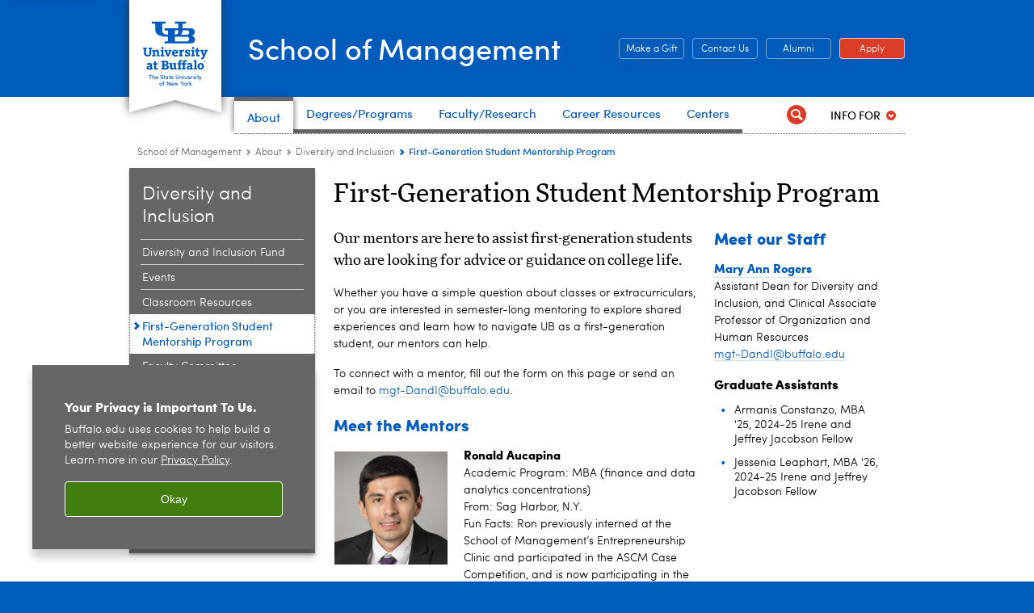

--- FILE ---
content_type: text/html; charset=UTF-8
request_url: https://management.buffalo.edu/about/diversity/first-generation-student-mentorship-program.html
body_size: 9920
content:
<!DOCTYPE HTML><html lang="en" class="ubcms-65"><head><link rel="preconnect" href="https://www.googletagmanager.com/" crossorigin/><link rel="dns-prefetch" href="https://www.googletagmanager.com/"/><link rel="dns-prefetch" href="https://connect.facebook.net/"/><link rel="dns-prefetch" href="https://www.google-analytics.com/"/><meta http-equiv="X-UA-Compatible" content="IE=edge"/><meta http-equiv="content-type" content="text/html; charset=UTF-8"/><meta name="date" content="2025-07-30"/><meta property="thumbnail" content="https://management.buffalo.edu/about/diversity/first-generation-student-mentorship-program/_jcr_content/par/image.img.512.auto.jpg/1603202150017.jpg"/><meta property="thumbnail:alt" content="University at Buffalo (UB)"/><meta property="og:title" content="First-Generation Student Mentorship Program"/><meta property="og:description" content="Our mentors are here to assist first-generation students who are looking for advice or guidance on college life."/><meta property="og:image" content="https://management.buffalo.edu/_jcr_content/social.img.512.auto.jpg/1751480114166.jpg"/><meta property="og:image:alt" content="Exterior of Alfiero Center with person walking in front. "/><meta name="twitter:card" content="summary_large_image"/><meta id="meta-viewport" name="viewport" content="width=device-width,initial-scale=1"/><script>
            function adjustViewport() {
                if (screen.width > 720 && screen.width <= 1000) {
                    document.getElementById('meta-viewport').setAttribute('content','width=1000,initial-scale=1');
                }
                else {
                    document.getElementById('meta-viewport').setAttribute('content','width=device-width,initial-scale=1');
                }
            }

            window.addEventListener('resize', adjustViewport);
            adjustViewport();
        </script><link href="/etc/designs/mgt/css/print.css" media="print" rel="stylesheet"/><link rel="apple-touch-icon" sizes="76x76" href="https://mgt.buffalo.edu/content/dam/mgt/Shared-Images/apple-icon-76x76.png"/><link rel="apple-touch-icon" sizes="120x120" href="https://mgt.buffalo.edu/content/dam/mgt/Shared-Images/apple-icon-120x120.png"/><link rel="apple-touch-icon" sizes="152x152" href="https://mgt.buffalo.edu/content/dam/mgt/Shared-Images/apple-icon-152x152.png"/><link rel="apple-touch-icon" sizes="180x180" href="https://mgt.buffalo.edu/content/dam/mgt/Shared-Images/apple-icon-180x180.png"/><!-- Slate code for tracking --><script async="async" src="https://ubmgtconnect.buffalo.edu/ping">/**/</script><meta name="msvalidate.01" content="7145AA42F366A58D8BB0FDF0E88DE34D"/><script>(function(w,d,s,l,i){w[l]=w[l]||[];w[l].push({'gtm.start':new Date().getTime(),event:'gtm.js'});var f=d.getElementsByTagName(s)[0],j=d.createElement(s),dl=l!='dataLayer'?'&l='+l:'';j.async=true;j.src='https://www.googletagmanager.com/gtm.js?id='+i+dl;f.parentNode.insertBefore(j,f);})(window,document,'script','dataLayer','GTM-T5KRRKT');</script><!-- Google tag (gtag.js) --><script async src="https://www.googletagmanager.com/gtag/js?id=G-3PJF3J45DE"></script><script>
  window.dataLayer = window.dataLayer || [];
  function gtag(){dataLayer.push(arguments);}
  gtag('js', new Date());
  
  gtag('config', 'G-3PJF3J45DE');
</script><title>First-Generation Student Mentorship Program - School of Management - University at Buffalo</title><link rel="canonical" href="https://management.buffalo.edu/about/diversity/first-generation-student-mentorship-program.html"/><meta name="description" content="Our mentors are here to assist first-generation students who are looking for advice or guidance on college life."/><link rel="stylesheet" href="/v-05f1b1831d97ec03b6cbca87f5fdfdfd/etc/designs/ubcms/clientlibs.min.05f1b1831d97ec03b6cbca87f5fdfdfd.css" type="text/css"><link type="text/css" rel="stylesheet" href="/v-681401d051376243765ec78f6ba5ccf2/etc/designs/mgt/css/main.css"/><script src="/v-0a5fefd446109e82d35bd3767b4e6bda/etc/designs/ubcms/clientlibs-polyfills.min.0a5fefd446109e82d35bd3767b4e6bda.js" nomodule></script><script src="/v-cee8557e8779d371fe722bbcdd3b3eb7/etc.clientlibs/clientlibs/granite/jquery.min.cee8557e8779d371fe722bbcdd3b3eb7.js"></script><script src="/v-c8339545b501e3db3abc37c9a4cc2d6e/etc.clientlibs/core/wcm/components/commons/site/clientlibs/container.min.c8339545b501e3db3abc37c9a4cc2d6e.js"></script><script src="/v-35068a8fcda18fa8cfe84d99ba6229b7/etc/designs/ubcms/clientlibs.min.35068a8fcda18fa8cfe84d99ba6229b7.js"></script><script src="/v-220489ef6cfb01d71a27fc340a4a9ca9/etc/designs/mgt/js/main.js"></script><style>body.page #page, body.page .page-inner {background-color:#FFFFFF}</style><style>
.title h2 {
    font: bold 20px/1.5 Sofia, Arial, sans-serif;
    color: #005bbb;
    margin: 3px 0 13px;
}

.text p, .table td, .callout p, .phototeaser .teaser-text p {
    margin: 3px 0 16px;
    color: #000000;
    line-height: 1.5em;
}

</style><style>
    img.lazyload,img.lazyloading{position:relative;background:#EEE}
    img.lazyload:before,img.lazyloading:before{content:"";background:#EEE;position:absolute;top:0;left:0;bottom:0;right:0}
</style><script>
    window.top.document.documentElement.setAttribute('data-host', 'cmspub2 0202\u002D134715');
</script></head><body class="contentpage page" data-ubcms-pagetype="TWO_COL"><noscript><iframe src="https://www.googletagmanager.com/ns.html?id=GTM-T5KRRKT" height="0" width="0" style="display:none;visibility:hidden"></iframe></noscript><nav><a href="#skip-to-content" id="skip-to-content-link">Skip to Content</a></nav><div></div><div id="page"><div class="page-inner"><div class="page-inner-1"><div class="page-inner-2"><div class="page-inner-2a"></div><div class="page-inner-3"><header><div class="innerheader inheritedreference reference parbase"><div class="header-page unstructured-page page basicpage"><div class="root container responsivegrid no-padding"><div id="container-92b3674ac1" class="cmp-container "><div class="aem-Grid aem-Grid--12 aem-Grid--default--12 "><div class="reference parbase aem-GridColumn aem-GridColumn--default--12"><div class="unstructuredpage page basicpage"><div class="par parsys "><div class="list parbase section"></div><script>UBCMS.longTermAlert.init()
</script></div></div><div contenttreeid="longtermalertbanner" contenttreestatus="Not published" style="display:none;"></div></div><div class="alertbanner reference parbase aem-GridColumn aem-GridColumn--default--12"><div contenttreeid="alertbanner" contenttreestatus="Not published" style="display:none;"></div><script>UBCMS.namespace('alert').init();</script></div><div class="core-header primary alt-level theme-ub-blue sans-serif aem-GridColumn aem-GridColumn--default--12"><div class="inner inherited" data-with-topnav="true"><div class="ribbon "><div class="ribbon-top"><a href="//www.buffalo.edu/"> <span class="ribbon-logo"></span> <span class="ada-hidden">University at Buffalo (UB)</span><div class="ribbon-subtitle">The State University<br>of New York</div></a></div><div class="ribbon-bottom"></div><div class="ribbon-shadow"><div class="left"></div><div class="right"></div></div></div><div class="stickable"><div class="main border-standard-gray"><a href="//www.buffalo.edu/" class="ub-logo-wrapper"> <span class="ub-logo"></span> <span class="ada-hidden">University at Buffalo (UB)</span> </a><div class="left"><div class="site-title"><div class="title "><a href="/"> School of Management </a></div></div></div><div class="right"><div class="tasknav container responsivegrid"><div id="container-5f533a5ac1" class="cmp-container"><div class="core-button buttoncomponent color secondary"><a href="http://www.buffalo.edu/giving/give-to/your-school/management.html" aria-label="Make a Gift Give to the School of Management"> Make a Gift <span class="additional-label-text ada-hidden">&nbsp;Give to the School of Management</span> </a></div><div class="core-button buttoncomponent color secondary"><a href="/about/contact-visit.html" aria-label="Contact Us Contact people and departments in the School of Management"> Contact Us <span class="additional-label-text ada-hidden">&nbsp;Contact people and departments in the School of Management</span> </a></div><div class="core-button buttoncomponent color secondary"><a href="/alumni-engagement.html" aria-label="Alumni Office of Alumni and External Engagement"> Alumni <span class="additional-label-text ada-hidden">&nbsp;Office of Alumni and External Engagement</span> </a></div><div class="core-button buttoncomponent"><a href="/apply-now.html" aria-label="Apply Apply to a School of Management degree program"> Apply <span class="additional-label-text ada-hidden">&nbsp;Apply to a School of Management degree program</span> </a></div></div></div></div></div><div class="core-topnav topnav-base"><button id="mobile-toggle" class="mobile-toggle desktop-hidden" aria-expanded="false" aria-controls="topnav" title="Toggle Navigation Menu"> <span class="ada-hidden">Toggle Navigation Menu</span> </button><div class="mobile-toggle-triangle-pin desktop-hidden"></div><nav id="topnav" class="nav-main depth-1 with-audiencenav with-search" aria-label="site navigation"><div class="nav-main-inner"><div class="search-wrapper mobile" data-set="search-wrapper"></div><ul class="nav-wrapper top-choices" data-device="desktop" data-variant="top-choices"><li class="topnav-item compound theme-standard-gray active"><div class="nav-subtree nav-leaf topnav-item no-submenu"><span class="teaser teaser-inline " data-model="NavigationMenupageTeaser"> <a class="teaser-primary-anchor" href="/about.html"> <span class="teaser-inner"> <!--noindex--><span class="teaser-date">8/4/25</span><!--endnoindex--> <span class="teaser-title">About</span> </span> </a> </span></div></li><li class="topnav-item compound theme-standard-gray"><div class="nav-subtree nav-leaf topnav-item no-submenu"><span class="teaser teaser-inline " data-model="NavigationMenupageTeaser"> <a class="teaser-primary-anchor" href="/degree-programs.html"> <span class="teaser-inner"> <!--noindex--><span class="teaser-date">11/18/25</span><!--endnoindex--> <span class="teaser-title">Degrees/Programs</span> </span> </a> </span></div></li><li class="topnav-item compound theme-standard-gray"><div class="nav-subtree nav-leaf topnav-item no-submenu"><span class="teaser teaser-inline " data-model="NavigationMenupageTeaser"> <a class="teaser-primary-anchor" href="/faculty.html"> <span class="teaser-inner"> <!--noindex--><span class="teaser-date">3/11/25</span><!--endnoindex--> <span class="teaser-title">Faculty/Research</span> </span> </a> </span></div></li><li class="topnav-item compound theme-standard-gray"><div class="nav-subtree nav-leaf topnav-item no-submenu"><span class="teaser teaser-inline " data-model="NavigationMenupageTeaser"> <a class="teaser-primary-anchor" href="/career-resource-center.html"> <span class="teaser-inner"> <!--noindex--><span class="teaser-date">4/29/25</span><!--endnoindex--> <span class="teaser-title">Career Resources</span> </span> </a> </span></div></li><li class="topnav-item compound theme-standard-gray"><div class="nav-subtree nav-leaf topnav-item no-submenu"><span class="teaser teaser-inline " data-model="NavigationMenupageTeaser"> <a class="teaser-primary-anchor" href="/centers.html"> <span class="teaser-inner"> <!--noindex--><span class="teaser-date">1/20/26</span><!--endnoindex--> <span class="teaser-title">Centers</span> </span> </a> </span></div></li></ul><ul class="nav-wrapper full" data-device="mobile" data-variant="full"><li class="topnav-item basic theme-standard-gray active"><div class="nav-subtree nav-leaf topnav-item no-submenu"><span class="teaser teaser-inline " data-model="PageTeaser"> <a class="teaser-primary-anchor" href="/about.html"> <span class="teaser-inner"> <!--noindex--><span class="teaser-date">12/17/24</span><!--endnoindex--> <span class="teaser-title">About</span> </span> </a> </span></div></li><li class="topnav-item basic theme-standard-gray"><div class="nav-subtree nav-leaf topnav-item no-submenu"><span class="teaser teaser-inline " data-model="PageTeaser"> <a class="teaser-primary-anchor" href="/degree-programs.html"> <span class="teaser-inner"> <!--noindex--><span class="teaser-date">10/16/25</span><!--endnoindex--> <span class="teaser-title">Degrees/Programs</span> </span> </a> </span></div></li><li class="topnav-item basic theme-standard-gray"><div class="nav-subtree nav-leaf topnav-item no-submenu"><span class="teaser teaser-inline " data-model="PageTeaser"> <a class="teaser-primary-anchor" href="/faculty.html"> <span class="teaser-inner"> <!--noindex--><span class="teaser-date">6/12/25</span><!--endnoindex--> <span class="teaser-title">Faculty/Research</span> </span> </a> </span></div></li><li class="topnav-item basic theme-standard-gray"><div class="nav-subtree nav-leaf topnav-item no-submenu"><span class="teaser teaser-inline " data-model="PageTeaser"> <a class="teaser-primary-anchor" href="/career-resource-center.html"> <span class="teaser-inner"> <!--noindex--><span class="teaser-date">8/5/25</span><!--endnoindex--> <span class="teaser-title">Career Resources</span> </span> </a> </span></div></li><li class="topnav-item basic theme-standard-gray"><div class="nav-subtree nav-leaf topnav-item no-submenu"><span class="teaser teaser-inline " data-model="PageTeaser"> <a class="teaser-primary-anchor" href="/internships-experiential-learning.html"> <span class="teaser-inner"> <!--noindex--><span class="teaser-date">8/12/24</span><!--endnoindex--> <span class="teaser-title">Internships</span> </span> </a> </span></div></li><li class="topnav-item basic theme-standard-gray"><div class="nav-subtree nav-leaf topnav-item no-submenu"><span class="teaser teaser-inline " data-model="PageTeaser"> <a class="teaser-primary-anchor" href="/alumni-engagement.html"> <span class="teaser-inner"> <!--noindex--><span class="teaser-date">8/4/25</span><!--endnoindex--> <span class="teaser-title">Alumni Engagement</span> </span> </a> </span></div></li><li class="topnav-item basic theme-standard-gray"><div class="nav-subtree nav-leaf topnav-item no-submenu"><span class="teaser teaser-inline " data-model="PageTeaser"> <a class="teaser-primary-anchor" href="/entrepreneurship.html"> <span class="teaser-inner"> <!--noindex--><span class="teaser-date">7/1/25</span><!--endnoindex--> <span class="teaser-title">Entrepreneurship</span> </span> </a> </span></div></li><li class="topnav-item basic theme-standard-gray"><div class="nav-subtree nav-leaf topnav-item no-submenu"><span class="teaser teaser-inline " data-model="PageTeaser"> <a class="teaser-primary-anchor" href="/centers.html"> <span class="teaser-inner"> <!--noindex--><span class="teaser-date">9/1/25</span><!--endnoindex--> <span class="teaser-title">Centers and Labs</span> </span> </a> </span></div></li><li class="topnav-item basic theme-standard-gray"><div class="nav-subtree nav-leaf topnav-item no-submenu"><span class="teaser teaser-inline " data-model="PageTeaser"> <a class="teaser-primary-anchor" href="/media.html"> <span class="teaser-inner"> <!--noindex--><span class="teaser-date">8/12/24</span><!--endnoindex--> <span class="teaser-title">Media Resources</span> </span> </a> </span></div></li><li class="topnav-item basic theme-standard-gray"><div class="nav-subtree nav-leaf topnav-item no-submenu"><span class="teaser teaser-inline " data-model="PageTeaser"> <a class="teaser-primary-anchor" href="/internal.html"> <span class="teaser-inner"> <!--noindex--><span class="teaser-date">1/13/25</span><!--endnoindex--> <span class="teaser-title">Internal Resources</span> </span> </a> </span></div></li></ul><div class="search-wrapper desktop" data-set="search-wrapper"><div class="search"><!--noindex--><div class="search-menu" tabindex="0"><div class="search-label">Search</div><!-- Uses appendAround.js script to transfer this search form to mobile nav menu via data-set attribute. --><div class="search-content" data-set="mobile-search"><form class="search-form" method="GET" action="/searchresults.html" onsubmit="return this.q.value != ''"><div class="search-container" role="search"><input autocomplete="off" id="ubcms-gen-639437168" class="search-input" name="q" type="text" placeholder="Search" aria-label="Search"/> <button class="search-submit" type="submit" value="Search" aria-label="Search"></button></div></form></div></div><!--endnoindex--></div></div><div class="audiencenav list parbase"><div class="audiencenav-wrapper section collapsible accordion"><div class="cmp-section nav-subtree nav-root" id="ubcms-gen-639437170"><div class="nav-menu-section-title"><span class="teaser teaser-inline "> <a class="teaser-primary-anchor" href="javascript:void(0)"> <span class="teaser-inner"> <span class="teaser-title">Info For</span> </span> </a> </span></div><div class="cmp-collapsible cmp-accordion" data-cmp-is="accordion" data-placeholder-text="false"><div class="cmp-accordion__item" data-cmp-hook-accordion="item" id="ubcms-gen-639437171"><div class="cmp-accordion__header "><button id="ubcms-gen-639437171-button" class="cmp-accordion__button" aria-controls="ubcms-gen-639437171-panel" data-cmp-hook-accordion="button"> <span class="cmp-accordion__title">Info For</span> <span class="cmp-accordion__icon"></span> </button></div><div data-cmp-hook-accordion="panel" id="ubcms-gen-639437171-panel" class="cmp-accordion__panel cmp-accordion__panel--hidden nav-branch depth-2" role="region" aria-labelledby="ubcms-gen-639437171-button"><div class="container responsivegrid"><div class="cmp-container"><ul><li><a onfocus="jQuery(this).parents('.audiencenav-wrapper').addClass('hover')" onblur="jQuery(this).parents('.audiencenav-wrapper').removeClass('hover')" href="/prospective-students.html"> Prospective Students </a></li><li><a onfocus="jQuery(this).parents('.audiencenav-wrapper').addClass('hover')" onblur="jQuery(this).parents('.audiencenav-wrapper').removeClass('hover')" href="/current-students.html"> Current Students </a></li><li><a onfocus="jQuery(this).parents('.audiencenav-wrapper').addClass('hover')" onblur="jQuery(this).parents('.audiencenav-wrapper').removeClass('hover')" href="/alumni-engagement.html"> Alumni </a></li><li><a onfocus="jQuery(this).parents('.audiencenav-wrapper').addClass('hover')" onblur="jQuery(this).parents('.audiencenav-wrapper').removeClass('hover')" href="/about/business-community.html"> Business Community </a></li><li><a onfocus="jQuery(this).parents('.audiencenav-wrapper').addClass('hover')" onblur="jQuery(this).parents('.audiencenav-wrapper').removeClass('hover')" href="/about/community-engagement.html"> Community Engagement </a></li><li><a onfocus="jQuery(this).parents('.audiencenav-wrapper').addClass('hover')" onblur="jQuery(this).parents('.audiencenav-wrapper').removeClass('hover')" href="/internal.html"> Faculty and Staff </a></li><li><a onfocus="jQuery(this).parents('.audiencenav-wrapper').addClass('hover')" onblur="jQuery(this).parents('.audiencenav-wrapper').removeClass('hover')" href="/media.html"> Media </a></li></ul></div></div></div></div><script id="ubcms-gen-639437172">
            $(() => new UBCMS.core.accordion.Accordion($("#ubcms\u002Dgen\u002D639437172").parent()));
        </script></div></div><script>UBCMS.namespace('core.section').monitorAriaAttrs("#ubcms\u002Dgen\u002D639437170")</script></div></div><div class="tasknav container responsivegrid"><div id="container-e0b8f0aef5" class="cmp-container"><div class="core-button buttoncomponent color secondary"><a href="http://www.buffalo.edu/giving/give-to/your-school/management.html" aria-label="Make a Gift Give to the School of Management"> Make a Gift <span class="additional-label-text ada-hidden">&nbsp;Give to the School of Management</span> </a></div><div class="core-button buttoncomponent color secondary"><a href="/about/contact-visit.html" aria-label="Contact Us Contact people and departments in the School of Management"> Contact Us <span class="additional-label-text ada-hidden">&nbsp;Contact people and departments in the School of Management</span> </a></div><div class="core-button buttoncomponent color secondary"><a href="/alumni-engagement.html" aria-label="Alumni Office of Alumni and External Engagement"> Alumni <span class="additional-label-text ada-hidden">&nbsp;Office of Alumni and External Engagement</span> </a></div><div class="core-button buttoncomponent"><a href="/apply-now.html" aria-label="Apply Apply to a School of Management degree program"> Apply <span class="additional-label-text ada-hidden">&nbsp;Apply to a School of Management degree program</span> </a></div></div></div></div></nav><script>
    // Setup document ready and window resize listeners for async/lazy loading topnav submenus.
    new UBCMS.core.topnav.SubmenuLoader(
        '\/content\/mgt\/config\/header\u002D2024\/jcr:content\/root\/header\/topnav',
        'https:\/\/management.buffalo.edu\/about\/diversity\/first\u002Dgeneration\u002Dstudent\u002Dmentorship\u002Dprogram.html',
        '.core-topnav .nav-wrapper'
    ).initLoadListeners();
</script></div></div></div><script>new UBCMS.core.header.StickyHeader('.core-header').initScrollListener();</script></div><div class="container responsivegrid no-padding aem-GridColumn aem-GridColumn--default--12"><div id="container-bd7f500455" class="cmp-container"><div class="breadcrumbs"><div class="breadcrumbs-inner" role="navigation" aria-label="breadcrumbs"><ul class="breadcrumb"><li><a aria-label="School of Management" href="/">School of Management</a> <span class="arrow"><span>&gt;</span></span></li><li><a aria-label="School of Management:About" href="/about.html">About</a> <span class="arrow"><span>&gt;</span></span></li><li><a aria-label="About the School:Diversity and Inclusion" href="/about/diversity.html">Diversity and Inclusion</a> <span class="arrow"><span>&gt;</span></span></li><li class="current-page">First-Generation Student Mentorship Program</li></ul></div></div><div class="htmlsnippet"><div><style>

/** Hide COVID banner **/
.long-term-alert-banner.ensure-z-top {
  z-index: 9001;
  display: none;
}
</style></div></div></div></div></div></div></div></div><div contenttreeid="innerheader" contenttreestatus="Not published" style="display:none;"></div></div></header><div id="columns" class="two-column clearfix"><div class="columns-bg columns-bg-1"><div class="columns-bg columns-bg-2"><div class="columns-bg columns-bg-3"><div class="columns-bg columns-bg-4"><div id="left"><div class="leftnav"><nav class="inner" aria-label="section navigation"><div class="title"><a href="/about/diversity.html"><span class="title">Diversity and Inclusion</span></a></div><ul class="menu nav-level-1"><li class="first"><a aria-label="Diversity and Inclusion:Diversity and Inclusion Fund" href="/about/diversity/fund.html">Diversity and Inclusion Fund</a></li><li><a aria-label="Diversity and Inclusion:Events" href="/about/diversity/events.html">Events</a></li><li><a aria-label="Diversity and Inclusion:Classroom Resources" href="/about/diversity/classroom-resources.html">Classroom Resources</a></li><li class="active-trail"><span><a class="active" aria-label="Diversity and Inclusion:First-Generation Student Mentorship Program" href="/about/diversity/first-generation-student-mentorship-program.html">First-Generation Student Mentorship Program</a></span></li><li><a aria-label="Diversity and Inclusion:Faculty Committee " href="/about/diversity/faculty-committee.html">Faculty Committee </a></li><li class="last"><a aria-label="Diversity and Inclusion:Reporting Adverse Incidents" href="/about/diversity/reporting-adverse-incidents.html">Reporting Adverse Incidents</a></li></ul><div class="relatedLinks relatedlinksreference reference parbase"><div class="nav-related-links"><!--noindex--> Related Links <!--endnoindex--><div class="relatedlinkspage unstructuredpage page basicpage"><div class="par parsys "><div class="relatedlinks list parbase section"><div id="ubcms-gen-639437175" data-columnize-row="1" data-model="UBList"><ul class="link-list" data-columnize="1"><li><span class="teaser teaser-inline " data-model="PageTeaser"> <a class="teaser-primary-anchor" href="/centers/center-for-entrepreneurial-leadership-cel/programs/mtbank-emerging-entrepreneurs-program.html"> <span class="teaser-inner"> <!--noindex--><span class="teaser-date">9/4/25</span><!--endnoindex--> <span class="teaser-title">M&amp;T Bank Emerging Entrepreneurs Program</span> </span> </a> </span></li></ul></div><div class="clearfix"></div><script>
            UBCMS.list.listlimit('ubcms\u002Dgen\u002D639437175', '100',
                                 '100');
        </script></div><div class="list parbase section"><div id="ubcms-gen-639437177" data-columnize-row="1" data-model="UBList"><ul class="link-list" data-columnize="1"><li><span class="teaser teaser-inline " data-model="SyntheticpageTeaser"> <a class="teaser-primary-anchor" href="https://www.buffalo.edu/studentlife/who-we-are/departments/diversity.html" target="_blank"> <span class="teaser-inner"> <span class="teaser-title">UB Intercultural and Diversity Center</span> </span> </a> </span></li><li><span class="teaser teaser-inline " data-model="SyntheticpageTeaser"> <a class="teaser-primary-anchor" href="https://www.buffalo.edu/inclusion.html" target="_blank"> <span class="teaser-inner"> <span class="teaser-title">UB Office on Inclusive Excellence</span> </span> </a> </span></li></ul></div><div class="clearfix"></div><script>
            UBCMS.list.listlimit('ubcms\u002Dgen\u002D639437177', '100',
                                 '100');
        </script></div></div></div><div contenttreeid="relatedLinks" contenttreestatus="Not published" style="display:none;"></div></div></div></nav></div><div class="mobile-left-col hide-in-narrow" data-set="mobile-center-bottom-or-right-top"><div class="leftcol parsys iparsys" role="complementary"><div class="section"><div class="new"></div></div><div class="iparys_inherited"><div class="leftcol iparsys parsys"></div></div></div></div></div><script>
                            (function() {
                                var $firstLeftIparsysInherited = $('#left .iparys_inherited').eq(0);
                                var $firstLeftIparsysSection = $('#left > .iparsys:first-child > .section:first-child');
                                var $mcbort = $('.mobile-center-bottom-or-right-top');

                                if ($firstLeftIparsysInherited.length && $firstLeftIparsysInherited.html().replace(/\s+|<\/?div\b[^>]*>/gi, '') === '')
                                    $firstLeftIparsysInherited.addClass('empty');
                                
                                if ($firstLeftIparsysSection.length && $firstLeftIparsysSection.html().replace(/\s+|<\/?div\b[^>]*>/gi, '') === '')
                                    $firstLeftIparsysSection.addClass('empty');
                                
                                if ($mcbort.length && $mcbort.html().replace(/\s+|<\/?div\b[^>]*>/gi, '') === '')
                                    $mcbort.addClass('empty');

                                $('[role=complementary]').each(function() {
                                    var $this = $(this);
                                    if ($this.children().filter(':not(.empty)').filter(':not(:empty)').length === 0)
                                        $this.removeAttr('role');
                                });

                                if ($('.leftcol[role=complementary]').length > 0 && $('#right[role=complementary]').length > 0) {
                                    $('.leftcol[role=complementary]').attr('aria-label', 'left column');
                                    $('#right[role=complementary]').attr('aria-label', 'right column');
                                }
                            })();
                        </script><div id="skip-to-content"></div><div id="center" role="main"><div class="mobile-content-top" data-set="content-top"></div><div class="par parsys"><div class="title section"><h1 onpaste="onPasteFilterPlainText(event)" id="title"> First-Generation Student Mentorship Program </h1></div><div class="parsys_column cq-colctrl-6-3"><div class="parsys_column cq-colctrl-6-3-c0"><div class="introtext text parbase section"><p>Our mentors are here to assist first-generation students who are looking for advice or guidance on college life.</p></div><div class="text parbase section"><p>Whether you have a simple question about classes or extracurriculars, or you are interested in semester-long mentoring to explore shared experiences and learn how to navigate UB as a first-generation student, our mentors can help.</p><p>To connect with a mentor, fill out the form on this page or send an email to <a href="mailto:mgt-dandi@buffalo.edu">mgt-DandI@buffalo.edu</a>.</p></div><div class="title section"><h2 onpaste="onPasteFilterPlainText(event)" id="title_313873145_copy"> Meet the Mentors </h2></div><div class="image-container image-container-140 image-float-left"><div class="image border-hide"><noscript><picture contenttreeid='image' contenttreestatus='Not published'><source type="image/jpeg" media="(max-width: 568px)" srcset="/content/mgt/about/diversity/first-generation-student-mentorship-program/jcr:content/par/image.img.448.448.z.q50.jpg/1603202150017.jpg, /content/mgt/about/diversity/first-generation-student-mentorship-program/jcr:content/par/image.img.576.576.z.q50.jpg/1603202150017.jpg 2x"><source type="image/jpeg" media="(max-width: 720px)" srcset="/content/mgt/about/diversity/first-generation-student-mentorship-program/jcr:content/par/image.img.688.688.z.q80.jpg/1603202150017.jpg"><source type="image/jpeg" srcset="/content/mgt/about/diversity/first-generation-student-mentorship-program/jcr:content/par/image.img.140.140.z.jpg/1603202150017.z.jpg, /content/mgt/about/diversity/first-generation-student-mentorship-program/jcr:content/par/image.img.280.280.z.q65.jpg/1603202150017.jpg 2x"><img height="140" alt="" width="140" class="img-140 img-140x140 cq-dd-image lazyload" src="/content/mgt/about/diversity/first-generation-student-mentorship-program/_jcr_content/par/image.img.140.140.z.jpg/1603202150017.jpg" data-sizes="auto" data-parent-fit="contain" srcset="/content/mgt/about/diversity/first-generation-student-mentorship-program/jcr:content/par/image.img.280.280.z.q65.jpg/1603202150017.jpg 2x"></picture></noscript><picture class="no-display" contenttreeid='image' contenttreestatus='Not published'><source type="image/jpeg" media="(max-width: 568px)" data-srcset="/content/mgt/about/diversity/first-generation-student-mentorship-program/jcr:content/par/image.img.448.448.z.q50.jpg/1603202150017.jpg, /content/mgt/about/diversity/first-generation-student-mentorship-program/jcr:content/par/image.img.576.576.z.q50.jpg/1603202150017.jpg 2x"><source type="image/jpeg" media="(max-width: 720px)" data-srcset="/content/mgt/about/diversity/first-generation-student-mentorship-program/jcr:content/par/image.img.688.688.z.q80.jpg/1603202150017.jpg"><source type="image/jpeg" data-srcset="/content/mgt/about/diversity/first-generation-student-mentorship-program/jcr:content/par/image.img.140.140.z.jpg/1603202150017.z.jpg, /content/mgt/about/diversity/first-generation-student-mentorship-program/jcr:content/par/image.img.280.280.z.q65.jpg/1603202150017.jpg 2x"><img height="140" alt="" width="140" class="img-140 img-140x140 cq-dd-image lazyload" data-src="/content/mgt/about/diversity/first-generation-student-mentorship-program/jcr%3acontent/par/image.img.140.140.z.jpg/1603202150017.jpg" data-sizes="auto" data-parent-fit="contain" data-srcset="/content/mgt/about/diversity/first-generation-student-mentorship-program/jcr:content/par/image.img.280.280.z.q65.jpg/1603202150017.jpg 2x"></picture><script>jQuery('picture.no-display').removeClass('no-display');</script></div></div><div class="text parbase section"><p><b>Ronald Aucapina<br/> </b>Academic Program: MBA (finance and data analytics concentrations)<br/> From: Sag Harbor, N.Y.<br/> Fun Facts: Ron previously interned at the School of Management&rsquo;s Entrepreneurship Clinic and participated in the ASCM Case Competition, and is now participating in the Global Mentorship Program as part of LeaderCORE™. He enjoys hiking and listening to podcasts and music.</p></div></div><div class="parsys_column cq-colctrl-6-3-c1"><div class="appendaround-container hide-in-narrow" data-set="contact" data-weight="0"><div data-fixed class="appendaround"><div class="cq-placeholder" data-emptytext="Content Optimization Container"></div></div><div class="reference2 reference parbase section"><div class="unstructuredpage page basicpage"><div class="par parsys "><div class="title section"><h2 onpaste="onPasteFilterPlainText(event)" id="title-1"> Meet our Staff </h2></div><div class="text parbase section"><p><b><a href="/faculty/academic-departments/organization-human-resources/faculty/mary-ann-rogers.html">Mary Ann Rogers</a></b><br/> Assistant Dean for Diversity and Inclusion, and Clinical Associate Professor of Organization and Human Resources<br/> <a href="mailto:mgt-DandI@buffalo.edu">mgt-DandI@buffalo.edu</a></p></div><div class="title section"><h3 onpaste="onPasteFilterPlainText(event)" id="title_273794817"> Graduate Assistants </h3></div><div class="text parbase section"><ul><li>Armanis Constanzo, MBA '25, 2024-25 Irene and Jeffrey Jacobson Fellow</li><li>Jessenia Leaphart, MBA '26, 2024-25 Irene and Jeffrey Jacobson Fellow</li></ul></div></div></div><div contenttreeid="reference2" contenttreestatus="Not published" style="display:none;"></div></div></div><script>
                jQuery(function() {
                    jQuery('[data-set="contact"] > :not([data-fixed])').appendAround();
                });
            </script><div class="appendaround"><div class="cq-placeholder" data-emptytext="End Content Optimization Container "></div></div></div></div><div style="clear:both"></div><div class="hr hrline" style="clear:left;"></div><div class="image-container image-container-140 image-float-left"><div class="image border-hide"><noscript><picture contenttreeid='image_1644335336' contenttreestatus='Not published'><source type="image/jpeg" media="(max-width: 568px)" srcset="/content/mgt/about/diversity/first-generation-student-mentorship-program/jcr:content/par/image_1644335336.img.448.448.z.q50.jpg/1603202204349.jpg, /content/mgt/about/diversity/first-generation-student-mentorship-program/jcr:content/par/image_1644335336.img.576.576.z.q50.jpg/1603202204349.jpg 2x"><source type="image/jpeg" media="(max-width: 720px)" srcset="/content/mgt/about/diversity/first-generation-student-mentorship-program/jcr:content/par/image_1644335336.img.688.688.z.q80.jpg/1603202204349.jpg"><source type="image/jpeg" srcset="/content/mgt/about/diversity/first-generation-student-mentorship-program/jcr:content/par/image_1644335336.img.140.140.z.jpg/1603202204349.z.jpg, /content/mgt/about/diversity/first-generation-student-mentorship-program/jcr:content/par/image_1644335336.img.280.280.z.q65.jpg/1603202204349.jpg 2x"><img height="140" alt="" width="140" class="img-140 img-140x140 cq-dd-image lazyload" src="/content/mgt/about/diversity/first-generation-student-mentorship-program/_jcr_content/par/image_1644335336.img.140.140.z.jpg/1603202204349.jpg" data-sizes="auto" data-parent-fit="contain" srcset="/content/mgt/about/diversity/first-generation-student-mentorship-program/jcr:content/par/image_1644335336.img.280.280.z.q65.jpg/1603202204349.jpg 2x"></picture></noscript><picture class="no-display" contenttreeid='image_1644335336' contenttreestatus='Not published'><source type="image/jpeg" media="(max-width: 568px)" data-srcset="/content/mgt/about/diversity/first-generation-student-mentorship-program/jcr:content/par/image_1644335336.img.448.448.z.q50.jpg/1603202204349.jpg, /content/mgt/about/diversity/first-generation-student-mentorship-program/jcr:content/par/image_1644335336.img.576.576.z.q50.jpg/1603202204349.jpg 2x"><source type="image/jpeg" media="(max-width: 720px)" data-srcset="/content/mgt/about/diversity/first-generation-student-mentorship-program/jcr:content/par/image_1644335336.img.688.688.z.q80.jpg/1603202204349.jpg"><source type="image/jpeg" data-srcset="/content/mgt/about/diversity/first-generation-student-mentorship-program/jcr:content/par/image_1644335336.img.140.140.z.jpg/1603202204349.z.jpg, /content/mgt/about/diversity/first-generation-student-mentorship-program/jcr:content/par/image_1644335336.img.280.280.z.q65.jpg/1603202204349.jpg 2x"><img height="140" alt="" width="140" class="img-140 img-140x140 cq-dd-image lazyload" data-src="/content/mgt/about/diversity/first-generation-student-mentorship-program/jcr%3acontent/par/image_1644335336.img.140.140.z.jpg/1603202204349.jpg" data-sizes="auto" data-parent-fit="contain" data-srcset="/content/mgt/about/diversity/first-generation-student-mentorship-program/jcr:content/par/image_1644335336.img.280.280.z.q65.jpg/1603202204349.jpg 2x"></picture><script>jQuery('picture.no-display').removeClass('no-display');</script></div></div><div class="text parbase section"><p><b>Hadijat Bhadmus<br/> </b> Academic Program: PharmD/MBA<br/> From: Staten Island, N.Y.<br/> Fun Facts: Hadijat is a member of the UB African Student Association and a licensed practical nurse working with geriatric and pediatric populations with special needs. She loves to eat, sketch and all things DIY.</p></div><div class="hr hrline" style="clear:left;"></div><div class="image-container image-container-140 image-float-left"><div class="image border-hide"><noscript><picture contenttreeid='image_79268069' contenttreestatus='Not published'><source type="image/jpeg" media="(max-width: 568px)" srcset="/content/mgt/about/diversity/first-generation-student-mentorship-program/jcr:content/par/image_79268069.img.448.448.z.q50.jpg/1603202227993.jpg, /content/mgt/about/diversity/first-generation-student-mentorship-program/jcr:content/par/image_79268069.img.576.576.z.q50.jpg/1603202227993.jpg 2x"><source type="image/jpeg" media="(max-width: 720px)" srcset="/content/mgt/about/diversity/first-generation-student-mentorship-program/jcr:content/par/image_79268069.img.688.688.z.q80.jpg/1603202227993.jpg"><source type="image/jpeg" srcset="/content/mgt/about/diversity/first-generation-student-mentorship-program/jcr:content/par/image_79268069.img.140.140.z.jpg/1603202227993.z.jpg, /content/mgt/about/diversity/first-generation-student-mentorship-program/jcr:content/par/image_79268069.img.280.280.z.q65.jpg/1603202227993.jpg 2x"><img height="140" alt="" width="140" class="img-140 img-140x140 cq-dd-image lazyload" src="/content/mgt/about/diversity/first-generation-student-mentorship-program/_jcr_content/par/image_79268069.img.140.140.z.jpg/1603202227993.jpg" data-sizes="auto" data-parent-fit="contain" srcset="/content/mgt/about/diversity/first-generation-student-mentorship-program/jcr:content/par/image_79268069.img.280.280.z.q65.jpg/1603202227993.jpg 2x"></picture></noscript><picture class="no-display" contenttreeid='image_79268069' contenttreestatus='Not published'><source type="image/jpeg" media="(max-width: 568px)" data-srcset="/content/mgt/about/diversity/first-generation-student-mentorship-program/jcr:content/par/image_79268069.img.448.448.z.q50.jpg/1603202227993.jpg, /content/mgt/about/diversity/first-generation-student-mentorship-program/jcr:content/par/image_79268069.img.576.576.z.q50.jpg/1603202227993.jpg 2x"><source type="image/jpeg" media="(max-width: 720px)" data-srcset="/content/mgt/about/diversity/first-generation-student-mentorship-program/jcr:content/par/image_79268069.img.688.688.z.q80.jpg/1603202227993.jpg"><source type="image/jpeg" data-srcset="/content/mgt/about/diversity/first-generation-student-mentorship-program/jcr:content/par/image_79268069.img.140.140.z.jpg/1603202227993.z.jpg, /content/mgt/about/diversity/first-generation-student-mentorship-program/jcr:content/par/image_79268069.img.280.280.z.q65.jpg/1603202227993.jpg 2x"><img height="140" alt="" width="140" class="img-140 img-140x140 cq-dd-image lazyload" data-src="/content/mgt/about/diversity/first-generation-student-mentorship-program/jcr%3acontent/par/image_79268069.img.140.140.z.jpg/1603202227993.jpg" data-sizes="auto" data-parent-fit="contain" data-srcset="/content/mgt/about/diversity/first-generation-student-mentorship-program/jcr:content/par/image_79268069.img.280.280.z.q65.jpg/1603202227993.jpg 2x"></picture><script>jQuery('picture.no-display').removeClass('no-display');</script></div></div><div class="text parbase section"><p><b>Brittany Czodli<br/> </b> Academic Program: MBA (marketing concentration)<br/> From: Orchard Park, N.Y.<br/> Fun Facts: Brittany loves spending time with her dog, cooking and working out. She is an admissions processor and previously worked with Pegula Sports and Entertainment and Gelia in Buffalo.</p></div><div class="hr hrline" style="clear:left;"></div><div class="image-container image-container-140 image-float-left"><div class="image border-hide"><noscript><picture contenttreeid='image_1610130569' contenttreestatus='Not published'><source type="image/jpeg" media="(max-width: 568px)" srcset="/content/mgt/about/diversity/first-generation-student-mentorship-program/jcr:content/par/image_1610130569.img.448.448.z.q50.jpg/1603202447933.jpg, /content/mgt/about/diversity/first-generation-student-mentorship-program/jcr:content/par/image_1610130569.img.576.576.z.q50.jpg/1603202447933.jpg 2x"><source type="image/jpeg" media="(max-width: 720px)" srcset="/content/mgt/about/diversity/first-generation-student-mentorship-program/jcr:content/par/image_1610130569.img.688.688.z.q80.jpg/1603202447933.jpg"><source type="image/jpeg" srcset="/content/mgt/about/diversity/first-generation-student-mentorship-program/jcr:content/par/image_1610130569.img.140.140.z.jpg/1603202447933.z.jpg, /content/mgt/about/diversity/first-generation-student-mentorship-program/jcr:content/par/image_1610130569.img.280.280.z.q65.jpg/1603202447933.jpg 2x"><img height="140" alt="" width="140" class="img-140 img-140x140 cq-dd-image lazyload" src="/content/mgt/about/diversity/first-generation-student-mentorship-program/_jcr_content/par/image_1610130569.img.140.140.z.jpg/1603202447933.jpg" data-sizes="auto" data-parent-fit="contain" srcset="/content/mgt/about/diversity/first-generation-student-mentorship-program/jcr:content/par/image_1610130569.img.280.280.z.q65.jpg/1603202447933.jpg 2x"></picture></noscript><picture class="no-display" contenttreeid='image_1610130569' contenttreestatus='Not published'><source type="image/jpeg" media="(max-width: 568px)" data-srcset="/content/mgt/about/diversity/first-generation-student-mentorship-program/jcr:content/par/image_1610130569.img.448.448.z.q50.jpg/1603202447933.jpg, /content/mgt/about/diversity/first-generation-student-mentorship-program/jcr:content/par/image_1610130569.img.576.576.z.q50.jpg/1603202447933.jpg 2x"><source type="image/jpeg" media="(max-width: 720px)" data-srcset="/content/mgt/about/diversity/first-generation-student-mentorship-program/jcr:content/par/image_1610130569.img.688.688.z.q80.jpg/1603202447933.jpg"><source type="image/jpeg" data-srcset="/content/mgt/about/diversity/first-generation-student-mentorship-program/jcr:content/par/image_1610130569.img.140.140.z.jpg/1603202447933.z.jpg, /content/mgt/about/diversity/first-generation-student-mentorship-program/jcr:content/par/image_1610130569.img.280.280.z.q65.jpg/1603202447933.jpg 2x"><img height="140" alt="" width="140" class="img-140 img-140x140 cq-dd-image lazyload" data-src="/content/mgt/about/diversity/first-generation-student-mentorship-program/jcr%3acontent/par/image_1610130569.img.140.140.z.jpg/1603202447933.jpg" data-sizes="auto" data-parent-fit="contain" data-srcset="/content/mgt/about/diversity/first-generation-student-mentorship-program/jcr:content/par/image_1610130569.img.280.280.z.q65.jpg/1603202447933.jpg 2x"></picture><script>jQuery('picture.no-display').removeClass('no-display');</script></div></div><div class="text parbase section"><p><b>Peter Farruggia<br/> </b> Academic Program: JD/MBA in health, law and policy and health care management<br/> From: Retsof, N.Y.<br/> Fun Facts: Peter loves the outdoors, going to the gym, cooking, travel and adventure. He is a proud gay advocate and a participant in the Nonprofit Board Fellows program through the School of Management&rsquo;s Center for Leadership and Organizational Effectiveness (CLOE).</p></div><div class="hr hrline" style="clear:left;"></div><div class="image-container image-container-140 image-float-left"><div class="image border-hide"><noscript><picture contenttreeid='image_346806294' contenttreestatus='Not published'><source type="image/jpeg" media="(max-width: 568px)" srcset="/content/mgt/about/diversity/first-generation-student-mentorship-program/jcr:content/par/image_346806294.img.448.448.z.q50.jpg/1603202276919.jpg, /content/mgt/about/diversity/first-generation-student-mentorship-program/jcr:content/par/image_346806294.img.576.576.z.q50.jpg/1603202276919.jpg 2x"><source type="image/jpeg" media="(max-width: 720px)" srcset="/content/mgt/about/diversity/first-generation-student-mentorship-program/jcr:content/par/image_346806294.img.688.688.z.q80.jpg/1603202276919.jpg"><source type="image/jpeg" srcset="/content/mgt/about/diversity/first-generation-student-mentorship-program/jcr:content/par/image_346806294.img.140.140.z.jpg/1603202276919.z.jpg, /content/mgt/about/diversity/first-generation-student-mentorship-program/jcr:content/par/image_346806294.img.280.280.z.q65.jpg/1603202276919.jpg 2x"><img height="140" alt="" width="140" class="img-140 img-140x140 cq-dd-image lazyload" src="/content/mgt/about/diversity/first-generation-student-mentorship-program/_jcr_content/par/image_346806294.img.140.140.z.jpg/1603202276919.jpg" data-sizes="auto" data-parent-fit="contain" srcset="/content/mgt/about/diversity/first-generation-student-mentorship-program/jcr:content/par/image_346806294.img.280.280.z.q65.jpg/1603202276919.jpg 2x"></picture></noscript><picture class="no-display" contenttreeid='image_346806294' contenttreestatus='Not published'><source type="image/jpeg" media="(max-width: 568px)" data-srcset="/content/mgt/about/diversity/first-generation-student-mentorship-program/jcr:content/par/image_346806294.img.448.448.z.q50.jpg/1603202276919.jpg, /content/mgt/about/diversity/first-generation-student-mentorship-program/jcr:content/par/image_346806294.img.576.576.z.q50.jpg/1603202276919.jpg 2x"><source type="image/jpeg" media="(max-width: 720px)" data-srcset="/content/mgt/about/diversity/first-generation-student-mentorship-program/jcr:content/par/image_346806294.img.688.688.z.q80.jpg/1603202276919.jpg"><source type="image/jpeg" data-srcset="/content/mgt/about/diversity/first-generation-student-mentorship-program/jcr:content/par/image_346806294.img.140.140.z.jpg/1603202276919.z.jpg, /content/mgt/about/diversity/first-generation-student-mentorship-program/jcr:content/par/image_346806294.img.280.280.z.q65.jpg/1603202276919.jpg 2x"><img height="140" alt="" width="140" class="img-140 img-140x140 cq-dd-image lazyload" data-src="/content/mgt/about/diversity/first-generation-student-mentorship-program/jcr%3acontent/par/image_346806294.img.140.140.z.jpg/1603202276919.jpg" data-sizes="auto" data-parent-fit="contain" data-srcset="/content/mgt/about/diversity/first-generation-student-mentorship-program/jcr:content/par/image_346806294.img.280.280.z.q65.jpg/1603202276919.jpg 2x"></picture><script>jQuery('picture.no-display').removeClass('no-display');</script></div></div><div class="text parbase section"><p><b>Tien Nguyen<br/> </b> Academic Program: BS Accounting<br/> From: Vietnam<br/> Fun Facts: Tien immigrated to Buffalo six years ago and is a member of Beta Alpha Psi in the School of Management.</p></div><div class="hr hrline" style="clear:left;"></div><div class="image-container image-container-140 image-float-left"><div class="image border-hide"><noscript><picture contenttreeid='image_2025686917' contenttreestatus='Not published'><source type="image/jpeg" media="(max-width: 568px)" srcset="/content/mgt/about/diversity/first-generation-student-mentorship-program/jcr:content/par/image_2025686917.img.448.448.z.q50.jpg/1603202299876.jpg, /content/mgt/about/diversity/first-generation-student-mentorship-program/jcr:content/par/image_2025686917.img.576.576.z.q50.jpg/1603202299876.jpg 2x"><source type="image/jpeg" media="(max-width: 720px)" srcset="/content/mgt/about/diversity/first-generation-student-mentorship-program/jcr:content/par/image_2025686917.img.688.688.z.q80.jpg/1603202299876.jpg"><source type="image/jpeg" srcset="/content/mgt/about/diversity/first-generation-student-mentorship-program/jcr:content/par/image_2025686917.img.140.140.z.jpg/1603202299876.z.jpg, /content/mgt/about/diversity/first-generation-student-mentorship-program/jcr:content/par/image_2025686917.img.280.280.z.q65.jpg/1603202299876.jpg 2x"><img height="140" alt="" width="140" class="img-140 img-140x140 cq-dd-image lazyload" src="/content/mgt/about/diversity/first-generation-student-mentorship-program/_jcr_content/par/image_2025686917.img.140.140.z.jpg/1603202299876.jpg" data-sizes="auto" data-parent-fit="contain" srcset="/content/mgt/about/diversity/first-generation-student-mentorship-program/jcr:content/par/image_2025686917.img.280.280.z.q65.jpg/1603202299876.jpg 2x"></picture></noscript><picture class="no-display" contenttreeid='image_2025686917' contenttreestatus='Not published'><source type="image/jpeg" media="(max-width: 568px)" data-srcset="/content/mgt/about/diversity/first-generation-student-mentorship-program/jcr:content/par/image_2025686917.img.448.448.z.q50.jpg/1603202299876.jpg, /content/mgt/about/diversity/first-generation-student-mentorship-program/jcr:content/par/image_2025686917.img.576.576.z.q50.jpg/1603202299876.jpg 2x"><source type="image/jpeg" media="(max-width: 720px)" data-srcset="/content/mgt/about/diversity/first-generation-student-mentorship-program/jcr:content/par/image_2025686917.img.688.688.z.q80.jpg/1603202299876.jpg"><source type="image/jpeg" data-srcset="/content/mgt/about/diversity/first-generation-student-mentorship-program/jcr:content/par/image_2025686917.img.140.140.z.jpg/1603202299876.z.jpg, /content/mgt/about/diversity/first-generation-student-mentorship-program/jcr:content/par/image_2025686917.img.280.280.z.q65.jpg/1603202299876.jpg 2x"><img height="140" alt="" width="140" class="img-140 img-140x140 cq-dd-image lazyload" data-src="/content/mgt/about/diversity/first-generation-student-mentorship-program/jcr%3acontent/par/image_2025686917.img.140.140.z.jpg/1603202299876.jpg" data-sizes="auto" data-parent-fit="contain" data-srcset="/content/mgt/about/diversity/first-generation-student-mentorship-program/jcr:content/par/image_2025686917.img.280.280.z.q65.jpg/1603202299876.jpg 2x"></picture><script>jQuery('picture.no-display').removeClass('no-display');</script></div></div><div class="text parbase section"><p><b>Rich Van<br/> </b> Academic Program: BS Civil Engineering/MBA<br/> From: Shanghai<br/> Fun Facts: Rich loves to play basketball, League of Legends and other esports. He has interned with Buffalo Games.</p></div><div class="hr hrline" style="clear:left;"></div><div class="image-container image-container-140 image-float-left"><div class="image border-hide"><noscript><picture contenttreeid='image_138161985' contenttreestatus='Not published'><source type="image/jpeg" media="(max-width: 568px)" srcset="/content/mgt/about/diversity/first-generation-student-mentorship-program/jcr:content/par/image_138161985.img.448.448.z.q50.jpg/1603202330348.jpg, /content/mgt/about/diversity/first-generation-student-mentorship-program/jcr:content/par/image_138161985.img.576.576.z.q50.jpg/1603202330348.jpg 2x"><source type="image/jpeg" media="(max-width: 720px)" srcset="/content/mgt/about/diversity/first-generation-student-mentorship-program/jcr:content/par/image_138161985.img.688.688.z.q80.jpg/1603202330348.jpg"><source type="image/jpeg" srcset="/content/mgt/about/diversity/first-generation-student-mentorship-program/jcr:content/par/image_138161985.img.140.140.z.jpg/1603202330348.z.jpg, /content/mgt/about/diversity/first-generation-student-mentorship-program/jcr:content/par/image_138161985.img.280.280.z.q65.jpg/1603202330348.jpg 2x"><img height="140" alt="" width="140" class="img-140 img-140x140 cq-dd-image lazyload" src="/content/mgt/about/diversity/first-generation-student-mentorship-program/_jcr_content/par/image_138161985.img.140.140.z.jpg/1603202330348.jpg" data-sizes="auto" data-parent-fit="contain" srcset="/content/mgt/about/diversity/first-generation-student-mentorship-program/jcr:content/par/image_138161985.img.280.280.z.q65.jpg/1603202330348.jpg 2x"></picture></noscript><picture class="no-display" contenttreeid='image_138161985' contenttreestatus='Not published'><source type="image/jpeg" media="(max-width: 568px)" data-srcset="/content/mgt/about/diversity/first-generation-student-mentorship-program/jcr:content/par/image_138161985.img.448.448.z.q50.jpg/1603202330348.jpg, /content/mgt/about/diversity/first-generation-student-mentorship-program/jcr:content/par/image_138161985.img.576.576.z.q50.jpg/1603202330348.jpg 2x"><source type="image/jpeg" media="(max-width: 720px)" data-srcset="/content/mgt/about/diversity/first-generation-student-mentorship-program/jcr:content/par/image_138161985.img.688.688.z.q80.jpg/1603202330348.jpg"><source type="image/jpeg" data-srcset="/content/mgt/about/diversity/first-generation-student-mentorship-program/jcr:content/par/image_138161985.img.140.140.z.jpg/1603202330348.z.jpg, /content/mgt/about/diversity/first-generation-student-mentorship-program/jcr:content/par/image_138161985.img.280.280.z.q65.jpg/1603202330348.jpg 2x"><img height="140" alt="" width="140" class="img-140 img-140x140 cq-dd-image lazyload" data-src="/content/mgt/about/diversity/first-generation-student-mentorship-program/jcr%3acontent/par/image_138161985.img.140.140.z.jpg/1603202330348.jpg" data-sizes="auto" data-parent-fit="contain" data-srcset="/content/mgt/about/diversity/first-generation-student-mentorship-program/jcr:content/par/image_138161985.img.280.280.z.q65.jpg/1603202330348.jpg 2x"></picture><script>jQuery('picture.no-display').removeClass('no-display');</script></div></div><div class="text parbase section"><p><b>Emily Wilk<br/> </b> Academic Program: BS Business Administration (marketing and international business concentrations)<br/> From: Hamburg, N.Y.<br/> Fun Facts: Emily is a member of the UB Marketing Association and works on campus in the Student Conduct and Advocacy Office.</p></div><div class="appendaround-container hide-in-wide" data-set="contact" data-weight="0"><div data-fixed class="appendaround"><div class="cq-placeholder" data-emptytext="Content Optimization Container"></div></div></div><script>
                jQuery(function() {
                    jQuery('[data-set="contact"] > :not([data-fixed])').appendAround();
                });
            </script><div class="appendaround"><div class="cq-placeholder" data-emptytext="End Content Optimization Container "></div></div><div class="hr hrline" style="clear:left;"></div><div class="title section"><h2 onpaste="onPasteFilterPlainText(event)" id="title_1782203813"> Connect With a Mentor </h2></div><div class="htmlsnippet section"><div><iframe title="Connect with a Mentor form" src="https://www.cognitoforms.com/f/lY8Y48ur7Uax8GVYentqkQ?id=2" style="position:relative;width:1px;min-width:100%;*width:100%;" frameborder="0" scrolling="yes" seamless="seamless" height="648" width="100%"></iframe><script src="https://www.cognitoforms.com/scripts/embed.js"></script></div></div></div><div class="mobile-content-bottom" data-set="content-bottom"></div><div class="mobile-center-or-right-bottom" data-set="center-or-right-bottom"></div><div class="mobile-center-bottom-or-right-top" data-set="mobile-center-bottom-or-right-top"></div></div></div></div></div></div></div></div></div></div></div></div><footer><div class="footer inheritedreference reference parbase"><div class="footerconfigpage contentpage page basicpage"><div class="par parsys "><div class="fatfooter section"><div class="footer-mode-enhanced clearfix"><div class="footer-columns footer-columns-4"><div class="footer-column footer-column-1"><div class="col1 parsys"><div class="htmlsnippet section"><div><a href="https://management.buffalo.edu/"><img src="/content/dam/mgt/Shared-Images/logo-white-v2.png" alt="UB School of Management logo" width="300px"></a></div></div><div class="blank hr" style="clear:left;padding-bottom:5px;"></div><div class="text parbase section"><p>160 Jacobs Management Center<br/> Buffalo, NY 14260-4000</p></div><div class="text parbase section"><p><a href="/about/contact-visit/social-media.html"><b>Social Media</b></a></p></div><div class="socialbutton section"><a target="_blank" title="School LinkedIn directory" href="https://www.linkedin.com/school/ubschoolofmgt/" class="button linkedin"><span class="ada-hidden">School LinkedIn directory</span></a></div><div class="socialbutton section"><a target="_blank" title="School Instagram directory" href="https://www.instagram.com/ubschoolofmgt/" class="button instagram"><span class="ada-hidden">School Instagram directory</span></a></div><div class="socialbutton section"><a target="_blank" title="School Twitter directory" href="https://x.com/UBSchoolofMGT" class="button x"><span class="ada-hidden">School Twitter directory</span></a></div><div class="socialbutton section"><a target="_blank" title="School Facebook directory" href="https://www.facebook.com/UBSchoolOfMgt/" class="button facebook"><span class="ada-hidden">School Facebook directory</span></a></div><div class="socialbutton section"><a target="_blank" title="School YouTube directory" href="https://www.youtube.com/ubschoolofmgt" class="button youtube"><span class="ada-hidden">School YouTube directory</span></a></div><div class="blank hr" style="clear:left;padding-bottom:20px;"></div></div></div><div class="footer-column footer-column-2"><div class="col2 parsys"><div class="text parbase section"><p><b><a href="/">Home</a><br/> <a href="/internal.html">Internal Resources</a><br/> <a href="https://myub.buffalo.edu/" target="_blank">MyUB</a><br/> <a href="/site-map.html">Site Map</a><br/> <a href="/about/contact-visit/directions-parking.html">Find Us</a>&nbsp;|&nbsp;<a href="/about/contact-visit/office-department-directory.html">Call Us</a></b></p></div></div></div><div class="footer-column footer-column-3"><div class="col3 parsys"></div></div><div class="footer-column footer-column-4"><div class="col4 parsys"></div></div></div><a class="ub-logo-link" href="//www.buffalo.edu/"> <img class="ub-logo" src="/v-e541efb31faa2518c910054a542e1234/etc.clientlibs/wci/components/block/fatfooter/clientlibs/resources/ub-logo-one-line.png" alt="University at Buffalo (UB), The State University of New York" width="325" height="25"/> </a><div class="copyright"><span class="copy"></span><script>jQuery(".copyright .copy").html("&copy; " + (new Date()).getFullYear());</script>&nbsp;<a href="//www.buffalo.edu/">University at Buffalo</a>. All rights reserved.&nbsp;&nbsp;|&nbsp;&nbsp;<a href="//www.buffalo.edu/administrative-services/policy-compliance-and-internal-controls/policy/ub-policy-lib/privacy.html">Privacy</a>&nbsp;&nbsp;|&nbsp; <a href="//www.buffalo.edu/access/help.html">Accessibility</a></div></div></div></div></div><div contenttreeid="footer" contenttreestatus="Not published" style="display:none;"></div></div><div><!-- Cookie Notification Banner --><div id="cookie-banner" role="region" tabindex="0" aria-label="Cookie banner"><div class="banner-content"><h1 id="banner-title" class="banner-title">Your Privacy is Important To Us.</h1><p id="banner-body" class="banner-body">Buffalo.edu uses cookies to help build a better website experience for our visitors. Learn more in our <a id="privacy-link" aria-label="privacy policy" href="https://www.buffalo.edu/administrative-services/policy-compliance-and-internal-controls/policy/ub-policy-lib/privacy.html">Privacy Policy</a><span aria-hidden="true">.</span></p></div><button class="banner-btn" aria-label="Okay">Okay</button></div></div></footer></body></html>

--- FILE ---
content_type: text/html; charset=utf-8
request_url: https://www.cognitoforms.com/f/lY8Y48ur7Uax8GVYentqkQ?id=2
body_size: 298
content:
 

<!DOCTYPE html>
<html lang="en" class="cog-iframe-embed" id="cognito">
<head>
	<meta charset="utf-8" />
	<meta http-equiv="X-UA-Compatible" content="IE=edge">
	<title>Connect With a Mentor | Cognito Forms</title>
	<meta name="viewport" content="width=device-width, initial-scale=1.0, maximum-scale=1.0">


		<meta name="robots" content="noindex, nofollow">

</head>
<body>
	<script src="/Scripts/testing/AutotestDetect.js"></script>
	<script data-form="2"
			  data-key="lY8Y48ur7Uax8GVYentqkQ"
			  data-context="iframe"
			  src="/f/seamless.js?cachehash=1e718b5cb577ad1e6e8e14ff24c3c801">
	</script>
	<div class="cog-loader">
		<div class="cog-loader__cog"></div>
	</div>
</body>
</html>


--- FILE ---
content_type: text/html; charset=UTF-8
request_url: https://management.buffalo.edu/content/mgt/config/header-2024/jcr:content/root/header/topnav.submenus.html
body_size: 10046
content:
<div class="topnav-submenus-root" data-device="desktop" data-variant="top-choices"><div class="section collapsible accordion panelcontainer"><div class="cmp-section nav-subtree nav-root" id="ubcms-gen-648150919"><div class="nav-menu-section-title"><span class="teaser teaser-inline " data-model="NavigationMenupageTeaser"> <a class="teaser-primary-anchor" href="/about.html"> <span class="teaser-inner"> <!--noindex--><span class="teaser-date">8/4/25</span><!--endnoindex--> <span class="teaser-title">About</span> </span> </a> </span></div><div class="cmp-collapsible cmp-accordion" data-cmp-is="accordion" data-placeholder-text="false"><div class="cmp-accordion__item" data-cmp-hook-accordion="item" id="ubcms-gen-648150920"><div class="cmp-accordion__header "><button id="ubcms-gen-648150920-button" class="cmp-accordion__button" aria-controls="ubcms-gen-648150920-panel" data-cmp-hook-accordion="button"> <span class="cmp-accordion__title">About</span> <span class="cmp-accordion__icon"></span> </button></div><div data-cmp-hook-accordion="panel" id="ubcms-gen-648150920-panel" class="cmp-accordion__panel cmp-accordion__panel--hidden nav-branch depth-2" role="region" aria-labelledby="ubcms-gen-648150920-button"><div class="container responsivegrid"><div class="cmp-container"><div class="nav-branch-content" data-page-include="/content/mgt/config/header-2024/about/jcr:content"><div class="root container responsivegrid no-padding enriched-compound depth-2"><div id="container-68bb774b16" class="cmp-container "><div class="aem-Grid aem-Grid--24 aem-Grid--default--24 "><div class="container responsivegrid nav-menu-top padding-all aem-GridColumn--default--none aem-GridColumn aem-GridColumn--default--24 aem-GridColumn--offset--default--0"><div id="container-00e6ac80f8" class="cmp-container "><div class="aem-Grid aem-Grid--12 aem-Grid--default--12 "><div class="title aem-GridColumn aem-GridColumn--default--12"><div onpaste="onPasteFilterPlainText(event)" id="title-d2d4eacdd7"><a href="/about.html">Defining the future of management</a></div></div><div class="core-introtext introtext text parbase aem-GridColumn aem-GridColumn--default--12"><p>The UB School of Management is a vibrant and inclusive community of big thinkers and even bigger doers.</p></div></div></div></div><div class="container responsivegrid nav-menu-columns padding-desktop aem-GridColumn--default--none aem-GridColumn aem-GridColumn--default--24 aem-GridColumn--offset--default--0"><div id="container-549f3ce8bb" class="cmp-container "><div class="aem-Grid aem-Grid--24 aem-Grid--tablet--24 aem-Grid--default--24 "><div class="container responsivegrid padding-all aem-GridColumn--offset--tablet--0 aem-GridColumn--default--none aem-GridColumn aem-GridColumn--tablet--newline aem-GridColumn--default--6 aem-GridColumn--offset--default--0 aem-GridColumn--tablet--24"><div id="container-e18e3bac6d" class="cmp-container"><div class="section collapsible accordion panelcontainer standard-column"><div class="cmp-section nav-subtree nav-root" id="section-ac79e14011"><div class="nav-menu-section-title"><span class="teaser teaser-inline "> <span class="teaser-inner"> <span class="teaser-title">Who We Are</span> </span> </span></div><div id="section-ac79e14011-collapsible" class="cmp-collapsible cmp-accordion" data-cmp-is="accordion" data-placeholder-text="false"><div class="cmp-accordion__item" data-cmp-hook-accordion="item" id="ubcms-gen-648150921"><div class="cmp-accordion__header "><button id="ubcms-gen-648150921-button" class="cmp-accordion__button" aria-controls="ubcms-gen-648150921-panel" data-cmp-hook-accordion="button"> <span class="cmp-accordion__title">Who We Are</span> <span class="cmp-accordion__icon"></span> </button></div><div data-cmp-hook-accordion="panel" id="ubcms-gen-648150921-panel" class="cmp-accordion__panel cmp-accordion__panel--hidden nav-branch depth-3" role="region" aria-labelledby="ubcms-gen-648150921-button"><div class="container responsivegrid"><div id="container-2268c454e2" class="cmp-container"><div class="navigation list parbase"><div id="ubcms-gen-648150922" data-columnize-row="1" data-model="Navigation"><ul class="link-list" data-columnize="1"><li><div class="nav-subtree nav-leaf"><span class="teaser teaser-inline " data-model="PageTeaser"> <a class="teaser-primary-anchor" href="/about/dean-welcome.html"> <span class="teaser-inner"> <!--noindex--><span class="teaser-date">8/1/22</span><!--endnoindex--> <span class="teaser-title">Message from the Dean</span> </span> </a> </span></div></li><li><div class="nav-subtree nav-leaf"><span class="teaser teaser-inline " data-model="PageTeaser"> <a class="teaser-primary-anchor" href="/about/mission-vision.html"> <span class="teaser-inner"> <!--noindex--><span class="teaser-date">6/12/25</span><!--endnoindex--> <span class="teaser-title">Mission, Vision, Values</span> </span> </a> </span></div></li><li><div class="nav-subtree nav-leaf" data-redirect><span class="teaser teaser-inline " data-model="PageTeaser"> <a class="teaser-primary-anchor" href="/about/mission-vision.html#pillars-initiatives"> <span class="teaser-inner"> <!--noindex--><span class="teaser-date">9/1/25</span><!--endnoindex--> <span class="teaser-title">Strategic Pillars and Initiatives</span> </span> </a> </span></div></li><li><div class="nav-subtree nav-leaf"><span class="teaser teaser-inline " data-model="PageTeaser"> <a class="teaser-primary-anchor" href="/about/diversity.html"> <span class="teaser-inner"> <!--noindex--><span class="teaser-date">8/4/25</span><!--endnoindex--> <span class="teaser-title">Diversity and Inclusion</span> </span> </a> </span></div></li><li><div class="nav-subtree nav-leaf"><span class="teaser teaser-inline " data-model="PageTeaser"> <a class="teaser-primary-anchor" href="/about/senior-leadership-team.html"> <span class="teaser-inner"> <!--noindex--><span class="teaser-date">11/6/25</span><!--endnoindex--> <span class="teaser-title">Leadership Team</span> </span> </a> </span></div></li></ul></div><div class="clearfix"></div><script>
            UBCMS.list.listlimit('ubcms\u002Dgen\u002D648150922', '100',
                                 '100');
        </script></div></div></div></div></div><script id="ubcms-gen-648150934">
            $(() => new UBCMS.core.accordion.Accordion($("#ubcms\u002Dgen\u002D648150934").parent()));
        </script></div></div><script>UBCMS.namespace('core.section').monitorAriaAttrs("#section\u002Dac79e14011")</script></div></div></div><div class="container responsivegrid padding-all left-border aem-GridColumn--offset--tablet--0 aem-GridColumn--default--none aem-GridColumn aem-GridColumn--tablet--newline aem-GridColumn--default--6 aem-GridColumn--offset--default--0 aem-GridColumn--tablet--24"><div id="container-dd7979a3f5" class="cmp-container"><div class="section collapsible accordion panelcontainer standard-column"><div class="cmp-section nav-subtree nav-root" id="section-e103a0e352"><div class="nav-menu-section-title"><span class="teaser teaser-inline "> <span class="teaser-inner"> <span class="teaser-title">About Us</span> </span> </span></div><div id="section-e103a0e352-collapsible" class="cmp-collapsible cmp-accordion" data-cmp-is="accordion" data-placeholder-text="false"><div class="cmp-accordion__item" data-cmp-hook-accordion="item" id="ubcms-gen-648150935"><div class="cmp-accordion__header "><button id="ubcms-gen-648150935-button" class="cmp-accordion__button" aria-controls="ubcms-gen-648150935-panel" data-cmp-hook-accordion="button"> <span class="cmp-accordion__title">About Us</span> <span class="cmp-accordion__icon"></span> </button></div><div data-cmp-hook-accordion="panel" id="ubcms-gen-648150935-panel" class="cmp-accordion__panel cmp-accordion__panel--hidden nav-branch depth-3" role="region" aria-labelledby="ubcms-gen-648150935-button"><div class="container responsivegrid"><div id="container-33a270ed7e" class="cmp-container"><div class="navigation list parbase"><div id="ubcms-gen-648150936" data-columnize-row="1" data-model="Navigation"><ul class="link-list" data-columnize="1"><li><div class="nav-subtree nav-leaf"><span class="teaser teaser-inline " data-model="PageTeaser"> <a class="teaser-primary-anchor" href="/about/rankings-accreditation.html"> <span class="teaser-inner"> <!--noindex--><span class="teaser-date">12/15/25</span><!--endnoindex--> <span class="teaser-title">Accreditation and Rankings</span> </span> </a> </span></div></li><li><div class="nav-subtree nav-leaf"><span class="teaser teaser-inline " data-model="PageTeaser"> <a class="teaser-primary-anchor" href="/about/facts-figures.html"> <span class="teaser-inner"> <!--noindex--><span class="teaser-date">11/24/25</span><!--endnoindex--> <span class="teaser-title">Facts and Figures</span> </span> </a> </span></div></li><li><div class="nav-subtree nav-leaf"><span class="teaser teaser-inline " data-model="PageTeaser"> <a class="teaser-primary-anchor" href="/about/facilities.html"> <span class="teaser-inner"> <!--noindex--><span class="teaser-date">3/17/25</span><!--endnoindex--> <span class="teaser-title">Facilities</span> </span> </a> </span></div></li><li><div class="nav-subtree nav-leaf"><span class="teaser teaser-inline " data-model="PageTeaser"> <a class="teaser-primary-anchor" href="/about/celebrating-100-years.html"> <span class="teaser-inner"> <!--noindex--><span class="teaser-date">8/1/24</span><!--endnoindex--> <span class="teaser-title">Celebrating 100 Years</span> </span> </a> </span></div></li></ul></div><div class="clearfix"></div><script>
            UBCMS.list.listlimit('ubcms\u002Dgen\u002D648150936', '100',
                                 '100');
        </script></div></div></div></div></div><script id="ubcms-gen-648150946">
            $(() => new UBCMS.core.accordion.Accordion($("#ubcms\u002Dgen\u002D648150946").parent()));
        </script></div></div><script>UBCMS.namespace('core.section').monitorAriaAttrs("#section\u002De103a0e352")</script></div></div></div><div class="container responsivegrid padding-all left-border aem-GridColumn--offset--tablet--0 aem-GridColumn--default--none aem-GridColumn aem-GridColumn--tablet--newline aem-GridColumn--default--6 aem-GridColumn--offset--default--0 aem-GridColumn--tablet--24"><div id="container-0d6cef2a7a" class="cmp-container"><div class="section collapsible accordion panelcontainer standard-column"><div class="cmp-section nav-subtree nav-root" id="section-4757aa702b"><div class="nav-menu-section-title"><span class="teaser teaser-inline "> <span class="teaser-inner"> <span class="teaser-title">Outreach</span> </span> </span></div><div id="section-4757aa702b-collapsible" class="cmp-collapsible cmp-accordion" data-cmp-is="accordion" data-placeholder-text="false"><div class="cmp-accordion__item" data-cmp-hook-accordion="item" id="ubcms-gen-648150947"><div class="cmp-accordion__header "><button id="ubcms-gen-648150947-button" class="cmp-accordion__button" aria-controls="ubcms-gen-648150947-panel" data-cmp-hook-accordion="button"> <span class="cmp-accordion__title">Outreach</span> <span class="cmp-accordion__icon"></span> </button></div><div data-cmp-hook-accordion="panel" id="ubcms-gen-648150947-panel" class="cmp-accordion__panel cmp-accordion__panel--hidden nav-branch depth-3" role="region" aria-labelledby="ubcms-gen-648150947-button"><div class="container responsivegrid"><div id="container-8650785daf" class="cmp-container"><div class="navigation list parbase"><div id="ubcms-gen-648150949" data-columnize-row="1" data-model="Navigation"><ul class="link-list" data-columnize="1"><li><div class="nav-subtree nav-leaf"><span class="teaser teaser-inline " data-model="PageTeaser"> <a class="teaser-primary-anchor" href="/about/business-community.html"> <span class="teaser-inner"> <!--noindex--><span class="teaser-date">9/11/24</span><!--endnoindex--> <span class="teaser-title">Business Community</span> </span> </a> </span></div></li><li><div class="nav-subtree nav-leaf"><span class="teaser teaser-inline " data-model="PageTeaser"> <a class="teaser-primary-anchor" href="/about/community-engagement.html"> <span class="teaser-inner"> <!--noindex--><span class="teaser-date">9/1/25</span><!--endnoindex--> <span class="teaser-title">Community Engagement</span> </span> </a> </span></div></li><li><div class="nav-subtree nav-leaf"><span class="teaser teaser-inline " data-model="PageTeaser"> <a class="teaser-primary-anchor" href="/centers.html"> <span class="teaser-inner"> <!--noindex--><span class="teaser-date">9/1/25</span><!--endnoindex--> <span class="teaser-title">Centers and Labs</span> </span> </a> </span></div></li><li><div class="nav-subtree nav-leaf"><span class="teaser teaser-inline " data-model="PageTeaser"> <a class="teaser-primary-anchor" href="/about/global-reach.html"> <span class="teaser-inner"> <!--noindex--><span class="teaser-date">9/1/25</span><!--endnoindex--> <span class="teaser-title">Global Reach</span> </span> </a> </span></div></li></ul></div><div class="clearfix"></div><script>
            UBCMS.list.listlimit('ubcms\u002Dgen\u002D648150949', '100',
                                 '100');
        </script></div></div></div></div></div><script id="ubcms-gen-648150959">
            $(() => new UBCMS.core.accordion.Accordion($("#ubcms\u002Dgen\u002D648150959").parent()));
        </script></div></div><script>UBCMS.namespace('core.section').monitorAriaAttrs("#section\u002D4757aa702b")</script></div></div></div><div class="container responsivegrid padding-all left-border aem-GridColumn--offset--tablet--0 aem-GridColumn--default--none aem-GridColumn aem-GridColumn--tablet--newline aem-GridColumn--default--6 aem-GridColumn--offset--default--0 aem-GridColumn--tablet--24"><div id="container-d1e6dbdf40" class="cmp-container"><div class="section collapsible accordion panelcontainer standard-column"><div class="cmp-section nav-subtree nav-root" id="section-cf6b8109ff"><div class="nav-menu-section-title"><span class="teaser teaser-inline "> <span class="teaser-inner"> <span class="teaser-title">Telling Our Story</span> </span> </span></div><div id="section-cf6b8109ff-collapsible" class="cmp-collapsible cmp-accordion" data-cmp-is="accordion" data-placeholder-text="false"><div class="cmp-accordion__item" data-cmp-hook-accordion="item" id="ubcms-gen-648150961"><div class="cmp-accordion__header "><button id="ubcms-gen-648150961-button" class="cmp-accordion__button" aria-controls="ubcms-gen-648150961-panel" data-cmp-hook-accordion="button"> <span class="cmp-accordion__title">Telling Our Story</span> <span class="cmp-accordion__icon"></span> </button></div><div data-cmp-hook-accordion="panel" id="ubcms-gen-648150961-panel" class="cmp-accordion__panel cmp-accordion__panel--hidden nav-branch depth-3" role="region" aria-labelledby="ubcms-gen-648150961-button"><div class="container responsivegrid"><div id="container-fd4f6b9e32" class="cmp-container"><div class="navigation list parbase"><div id="ubcms-gen-648150962" data-columnize-row="1" data-model="Navigation"><ul class="link-list" data-columnize="1"><li><div class="nav-subtree nav-leaf"><span class="teaser teaser-inline " data-model="PageTeaser"> <a class="teaser-primary-anchor" href="/about/alumni-success.html"> <span class="teaser-inner"> <!--noindex--><span class="teaser-date">10/8/25</span><!--endnoindex--> <span class="teaser-title">Alumni Success</span> </span> </a> </span></div></li><li><div class="nav-subtree nav-leaf"><span class="teaser teaser-inline " data-model="PageTeaser"> <a class="teaser-primary-anchor" href="/about/buffalo-business.html"> <span class="teaser-inner"> <!--noindex--><span class="teaser-date">9/2/25</span><!--endnoindex--> <span class="teaser-title">Buffalo Business Magazine</span> </span> </a> </span></div></li><li><div class="nav-subtree nav-leaf"><span class="teaser teaser-inline " data-model="PageTeaser"> <a class="teaser-primary-anchor" href="/about/how.html"> <span class="teaser-inner"> <!--noindex--><span class="teaser-date">1/26/26</span><!--endnoindex--> <span class="teaser-title">Here is How</span> </span> </a> </span></div></li><li><div class="nav-subtree nav-leaf"><span class="teaser teaser-inline " data-model="PageTeaser"> <a class="teaser-primary-anchor" href="/about/news.html"> <span class="teaser-inner"> <!--noindex--><span class="teaser-date">1/15/26</span><!--endnoindex--> <span class="teaser-title">Newsroom/Experts</span> </span> </a> </span></div></li><li><div class="nav-subtree nav-leaf"><span class="teaser teaser-inline " data-model="PageTeaser"> <a class="teaser-primary-anchor" href="/about/contact-visit/social-media.html"> <span class="teaser-inner"> <!--noindex--><span class="teaser-date">9/3/25</span><!--endnoindex--> <span class="teaser-title">Social Media</span> </span> </a> </span></div></li></ul></div><div class="clearfix"></div><script>
            UBCMS.list.listlimit('ubcms\u002Dgen\u002D648150962', '100',
                                 '100');
        </script></div></div></div></div></div><script id="ubcms-gen-648150977">
            $(() => new UBCMS.core.accordion.Accordion($("#ubcms\u002Dgen\u002D648150977").parent()));
        </script></div></div><script>UBCMS.namespace('core.section').monitorAriaAttrs("#section\u002Dcf6b8109ff")</script></div></div></div></div></div></div><div class="container responsivegrid nav-menu-bottom aem-GridColumn--default--none aem-GridColumn aem-GridColumn--default--24 aem-GridColumn--offset--default--0"><div id="container-7430d2f4dc" class="cmp-container "><div class="aem-Grid aem-Grid--12 aem-Grid--default--12 "><div class="section collapsible accordion panelcontainer related-content non-default-style aem-GridColumn aem-GridColumn--default--12"><div class="cmp-section nav-subtree nav-root" id="section-c8fa35be1f"><div class="nav-menu-section-title"><span class="teaser teaser-inline "> <span class="teaser-inner"> <span class="teaser-title">YOU MAY ALSO BE INTERESTED IN:</span> </span> </span></div><div id="section-c8fa35be1f-collapsible" class="cmp-collapsible cmp-accordion" data-cmp-is="accordion" data-placeholder-text="false"><div class="cmp-accordion__item" data-cmp-hook-accordion="item" id="ubcms-gen-648150982"><div class="cmp-accordion__header "><button id="ubcms-gen-648150982-button" class="cmp-accordion__button" aria-controls="ubcms-gen-648150982-panel" data-cmp-hook-accordion="button"> <span class="cmp-accordion__title">YOU MAY ALSO BE INTERESTED IN:</span> <span class="cmp-accordion__icon"></span> </button></div><div data-cmp-hook-accordion="panel" id="ubcms-gen-648150982-panel" class="cmp-accordion__panel cmp-accordion__panel--hidden nav-branch depth-3" role="region" aria-labelledby="ubcms-gen-648150982-button"><div class="container responsivegrid"><div id="container-ddbaea18de" class="cmp-container"><div class="navigation list parbase"><div id="ubcms-gen-648150983" data-columnize-row="1" data-model="Navigation"><ul class="link-list" data-columnize="1"><li><div class="nav-subtree nav-leaf"><span class="teaser teaser-inline " data-model="PageTeaser"> <a class="teaser-primary-anchor" href="/about/contact-visit.html"> <span class="teaser-inner"> <!--noindex--><span class="teaser-date">3/17/25</span><!--endnoindex--> <span class="teaser-title">Contact Us | Visit Us</span> </span> </a> </span></div></li><li><div class="nav-subtree nav-leaf"><span class="teaser teaser-inline " data-model="PageTeaser"> <a class="teaser-primary-anchor" href="/about/events-list.html"> <span class="teaser-inner"> <!--noindex--><span class="teaser-date">8/4/25</span><!--endnoindex--> <span class="teaser-title">Events Calendar</span> </span> </a> </span></div></li><li><div class="nav-subtree nav-leaf"><span class="teaser teaser-inline " data-model="PageTeaser"> <a class="teaser-primary-anchor" href="/about.html"> <span class="teaser-inner"> <!--noindex--><span class="teaser-date">12/17/24</span><!--endnoindex--> <span class="teaser-title">For Media</span> </span> </a> </span></div></li></ul></div><div class="clearfix"></div><script>
            UBCMS.list.listlimit('ubcms\u002Dgen\u002D648150983', '100',
                                 '100');
        </script></div></div></div></div></div><script id="ubcms-gen-648150995">
            $(() => new UBCMS.core.accordion.Accordion($("#ubcms\u002Dgen\u002D648150995").parent()));
        </script></div></div><script>UBCMS.namespace('core.section').monitorAriaAttrs("#section\u002Dc8fa35be1f")</script></div></div></div></div></div></div></div></div></div></div></div></div><script id="ubcms-gen-648150996">
            $(() => new UBCMS.core.accordion.Accordion($("#ubcms\u002Dgen\u002D648150996").parent()));
        </script></div></div><script>UBCMS.namespace('core.section').monitorAriaAttrs("#ubcms\u002Dgen\u002D648150919")</script></div><div class="section collapsible accordion panelcontainer"><div class="cmp-section nav-subtree nav-root" id="ubcms-gen-648151001"><div class="nav-menu-section-title"><span class="teaser teaser-inline " data-model="NavigationMenupageTeaser"> <a class="teaser-primary-anchor" href="/degree-programs.html"> <span class="teaser-inner"> <!--noindex--><span class="teaser-date">11/18/25</span><!--endnoindex--> <span class="teaser-title">Degrees/Programs</span> </span> </a> </span></div><div class="cmp-collapsible cmp-accordion" data-cmp-is="accordion" data-placeholder-text="false"><div class="cmp-accordion__item" data-cmp-hook-accordion="item" id="ubcms-gen-648151002"><div class="cmp-accordion__header "><button id="ubcms-gen-648151002-button" class="cmp-accordion__button" aria-controls="ubcms-gen-648151002-panel" data-cmp-hook-accordion="button"> <span class="cmp-accordion__title">Degrees/Programs</span> <span class="cmp-accordion__icon"></span> </button></div><div data-cmp-hook-accordion="panel" id="ubcms-gen-648151002-panel" class="cmp-accordion__panel cmp-accordion__panel--hidden nav-branch depth-2" role="region" aria-labelledby="ubcms-gen-648151002-button"><div class="container responsivegrid"><div class="cmp-container"><div class="nav-branch-content" data-page-include="/content/mgt/config/header-2024/degrees-and-programs/jcr:content"><div class="root container responsivegrid no-padding enriched-compound depth-2"><div id="container-57d854d94e" class="cmp-container "><div class="aem-Grid aem-Grid--24 aem-Grid--default--24 "><div class="container responsivegrid nav-menu-top padding-all aem-GridColumn--default--none aem-GridColumn aem-GridColumn--default--24 aem-GridColumn--offset--default--0"><div id="container-ca38c57f01" class="cmp-container "><div class="aem-Grid aem-Grid--12 aem-Grid--default--12 "><div class="title aem-GridColumn aem-GridColumn--default--12"><div onpaste="onPasteFilterPlainText(event)" id="title-c43216f4f5">Achieve your potential while positively impacting the world</div></div><div class="core-introtext introtext text parbase aem-GridColumn aem-GridColumn--default--12"><p>Invest in your most valuable asset &mdash; yourself.</p></div></div></div></div><div class="container responsivegrid nav-menu-columns padding-desktop aem-GridColumn--default--none aem-GridColumn aem-GridColumn--default--24 aem-GridColumn--offset--default--0"><div id="container-7287028d1b" class="cmp-container "><div class="aem-Grid aem-Grid--24 aem-Grid--tablet--24 aem-Grid--default--24 "><div class="container responsivegrid padding-all aem-GridColumn--offset--tablet--0 aem-GridColumn--default--none aem-GridColumn aem-GridColumn--tablet--newline aem-GridColumn--default--6 aem-GridColumn--offset--default--0 aem-GridColumn--tablet--24"><div id="container-ec1c2fbc05" class="cmp-container"><div class="section collapsible accordion panelcontainer standard-column"><div class="cmp-section nav-subtree nav-root" id="section-64cf1ab892"><div class="nav-menu-section-title"><span class="teaser teaser-inline "> <a class="teaser-primary-anchor" href="/degree-programs/undergraduate.html"> <span class="teaser-inner"> <span class="teaser-title">Undergraduate Degrees</span> </span> </a> </span></div><div id="section-64cf1ab892-collapsible" class="cmp-collapsible cmp-accordion" data-cmp-is="accordion" data-placeholder-text="false"><div class="cmp-accordion__item" data-cmp-hook-accordion="item" id="ubcms-gen-648151014"><div class="cmp-accordion__header "><button id="ubcms-gen-648151014-button" class="cmp-accordion__button" aria-controls="ubcms-gen-648151014-panel" data-cmp-hook-accordion="button"> <span class="cmp-accordion__title">Undergraduate Degrees</span> <span class="cmp-accordion__icon"></span> </button></div><div data-cmp-hook-accordion="panel" id="ubcms-gen-648151014-panel" class="cmp-accordion__panel cmp-accordion__panel--hidden nav-branch depth-3" role="region" aria-labelledby="ubcms-gen-648151014-button"><div class="container responsivegrid"><div id="container-97ae0aed6e" class="cmp-container"><div class="navigation list parbase"><div id="ubcms-gen-648151017" data-columnize-row="1" data-model="Navigation"><ul class="link-list" data-columnize="1"><li><div class="nav-subtree nav-leaf"><span class="teaser teaser-inline " data-model="PageTeaser"> <a class="teaser-primary-anchor" href="/degree-programs/undergraduate/majors/accounting.html"> <span class="teaser-inner"> <!--noindex--><span class="teaser-date">9/10/25</span><!--endnoindex--> <span class="teaser-title">BS Accounting</span> </span> </a> </span></div></li><li><div class="nav-subtree nav-leaf"><span class="teaser teaser-inline " data-model="PageTeaser"> <a class="teaser-primary-anchor" href="/degree-programs/undergraduate/majors/business-administration.html"> <span class="teaser-inner"> <!--noindex--><span class="teaser-date">6/2/25</span><!--endnoindex--> <span class="teaser-title">BS Business Administration</span> </span> </a> </span></div></li><li><div class="nav-subtree nav-leaf"><span class="teaser teaser-inline " data-model="PageTeaser"> <a class="teaser-primary-anchor" href="/degree-programs/undergraduate/majors/information-technology-management.html"> <span class="teaser-inner"> <!--noindex--><span class="teaser-date">9/10/25</span><!--endnoindex--> <span class="teaser-title">BS Information Technology and Management</span> </span> </a> </span></div></li><li><div class="nav-subtree nav-leaf"><span class="teaser teaser-inline " data-model="PageTeaser"> <a class="teaser-primary-anchor" href="/degree-programs/undergraduate/majors/bsms-bachelors-masters-science-4-plus-1.html"> <span class="teaser-inner"> <!--noindex--><span class="teaser-date">9/10/25</span><!--endnoindex--> <span class="teaser-title">4+1 Combined Degree Program (BS/MS)</span> </span> </a> </span></div></li><li><div class="nav-subtree nav-leaf"><span class="teaser teaser-inline " data-model="PageTeaser"> <a class="teaser-primary-anchor" href="/degree-programs/undergraduate/minors.html"> <span class="teaser-inner"> <!--noindex--><span class="teaser-date">10/28/25</span><!--endnoindex--> <span class="teaser-title">Minors</span> </span> </a> </span></div></li><li><div class="nav-subtree nav-leaf"><span class="teaser teaser-inline " data-model="PageTeaser"> <a class="teaser-primary-anchor" href="/degree-programs/undergraduate/beyond-the-classroom/honors.html"> <span class="teaser-inner"> <!--noindex--><span class="teaser-date">8/27/25</span><!--endnoindex--> <span class="teaser-title">Honors Program</span> </span> </a> </span></div></li></ul></div><div class="clearfix"></div><script>
            UBCMS.list.listlimit('ubcms\u002Dgen\u002D648151017', '6',
                                 '6');
        </script></div></div></div></div></div><script id="ubcms-gen-648151037">
            $(() => new UBCMS.core.accordion.Accordion($("#ubcms\u002Dgen\u002D648151037").parent()));
        </script></div></div><script>UBCMS.namespace('core.section').monitorAriaAttrs("#section\u002D64cf1ab892")</script></div></div></div><div class="container responsivegrid padding-all left-border aem-GridColumn--offset--tablet--0 aem-GridColumn--default--none aem-GridColumn aem-GridColumn--tablet--newline aem-GridColumn--default--6 aem-GridColumn--offset--default--0 aem-GridColumn--tablet--24"><div id="container-c5bd13feba" class="cmp-container"><div class="section collapsible accordion panelcontainer standard-column"><div class="cmp-section nav-subtree nav-root" id="section-4dfcbd351d"><div class="nav-menu-section-title"><span class="teaser teaser-inline "> <a class="teaser-primary-anchor" href="/degree-programs/graduate.html"> <span class="teaser-inner"> <span class="teaser-title">Graduate Degrees</span> </span> </a> </span></div><div id="section-4dfcbd351d-collapsible" class="cmp-collapsible cmp-accordion" data-cmp-is="accordion" data-placeholder-text="false"><div class="cmp-accordion__item" data-cmp-hook-accordion="item" id="ubcms-gen-648151043"><div class="cmp-accordion__header "><button id="ubcms-gen-648151043-button" class="cmp-accordion__button" aria-controls="ubcms-gen-648151043-panel" data-cmp-hook-accordion="button"> <span class="cmp-accordion__title">Graduate Degrees</span> <span class="cmp-accordion__icon"></span> </button></div><div data-cmp-hook-accordion="panel" id="ubcms-gen-648151043-panel" class="cmp-accordion__panel cmp-accordion__panel--hidden nav-branch depth-3" role="region" aria-labelledby="ubcms-gen-648151043-button"><div class="container responsivegrid"><div id="container-a9c5bcc538" class="cmp-container"><div class="navigation list parbase"><div id="ubcms-gen-648151045" data-columnize-row="1" data-model="Navigation"><ul class="link-list" data-columnize="1"><li><div class="nav-subtree nav-leaf"><span class="teaser teaser-inline " data-model="PageTeaser"> <a class="teaser-primary-anchor" href="/degree-programs/master-of-business-mba.html"> <span class="teaser-inner"> <!--noindex--><span class="teaser-date">11/21/25</span><!--endnoindex--> <span class="teaser-title">Full-Time MBA</span> </span> </a> </span></div></li><li><div class="nav-subtree nav-leaf"><span class="teaser teaser-inline " data-model="PageTeaser"> <a class="teaser-primary-anchor" href="/degree-programs/master-of-science-ms/accounting.html"> <span class="teaser-inner"> <!--noindex--><span class="teaser-date">10/16/25</span><!--endnoindex--> <span class="teaser-title">MS Accounting</span> </span> </a> </span></div></li><li><div class="nav-subtree nav-leaf"><span class="teaser teaser-inline " data-model="PageTeaser"> <a class="teaser-primary-anchor" href="/degree-programs/master-of-science-ms/business-analytics.html"> <span class="teaser-inner"> <!--noindex--><span class="teaser-date">10/16/25</span><!--endnoindex--> <span class="teaser-title">MS Business Analytics</span> </span> </a> </span></div></li><li><div class="nav-subtree nav-leaf"><span class="teaser teaser-inline " data-model="PageTeaser"> <a class="teaser-primary-anchor" href="/degree-programs/master-of-science-ms/finance.html"> <span class="teaser-inner"> <!--noindex--><span class="teaser-date">10/22/25</span><!--endnoindex--> <span class="teaser-title">MS Finance</span> </span> </a> </span></div></li><li><div class="nav-subtree nav-leaf"><span class="teaser teaser-inline " data-model="PageTeaser"> <a class="teaser-primary-anchor" href="/degree-programs/master-of-science-ms/management.html"> <span class="teaser-inner"> <!--noindex--><span class="teaser-date">10/16/25</span><!--endnoindex--> <span class="teaser-title">MS Management</span> </span> </a> </span></div></li><li><div class="nav-subtree nav-leaf"><span class="teaser teaser-inline " data-model="PageTeaser"> <a class="teaser-primary-anchor" href="/degree-programs/master-of-science-ms/information-systems.html"> <span class="teaser-inner"> <!--noindex--><span class="teaser-date">1/22/26</span><!--endnoindex--> <span class="teaser-title">MS Management Information Systems</span> </span> </a> </span></div></li><li><div class="nav-subtree nav-leaf"><span class="teaser teaser-inline " data-model="PageTeaser"> <a class="teaser-primary-anchor" href="/degree-programs/master-of-science-ms/supply-chain.html"> <span class="teaser-inner"> <!--noindex--><span class="teaser-date">10/16/25</span><!--endnoindex--> <span class="teaser-title">MS Supply Chain Management</span> </span> </a> </span></div></li><li><div class="nav-subtree nav-leaf"><span class="teaser teaser-inline " data-model="PageTeaser"> <a class="teaser-primary-anchor" href="/degree-programs/phd-in-management.html"> <span class="teaser-inner"> <!--noindex--><span class="teaser-date">3/28/25</span><!--endnoindex--> <span class="teaser-title">PhD in Management</span> </span> </a> </span></div></li></ul></div><div class="clearfix"></div><script>
            UBCMS.list.listlimit('ubcms\u002Dgen\u002D648151045', '100',
                                 '100');
        </script></div></div></div></div></div><script id="ubcms-gen-648151072">
            $(() => new UBCMS.core.accordion.Accordion($("#ubcms\u002Dgen\u002D648151072").parent()));
        </script></div></div><script>UBCMS.namespace('core.section').monitorAriaAttrs("#section\u002D4dfcbd351d")</script></div></div></div><div class="container responsivegrid padding-all left-border aem-GridColumn--offset--tablet--0 aem-GridColumn--default--none aem-GridColumn aem-GridColumn--tablet--newline aem-GridColumn--default--6 aem-GridColumn--offset--default--0 aem-GridColumn--tablet--24"><div id="container-5b60ec8eeb" class="cmp-container"><div class="section collapsible accordion panelcontainer standard-column"><div class="cmp-section nav-subtree nav-root" id="section-85281e424c"><div class="nav-menu-section-title"><span class="teaser teaser-inline "> <a class="teaser-primary-anchor" href="/degree-programs/online.html"> <span class="teaser-inner"> <span class="teaser-title">Online Graduate Degrees</span> </span> </a> </span></div><div id="section-85281e424c-collapsible" class="cmp-collapsible cmp-accordion" data-cmp-is="accordion" data-placeholder-text="false"><div class="cmp-accordion__item" data-cmp-hook-accordion="item" id="ubcms-gen-648151079"><div class="cmp-accordion__header "><button id="ubcms-gen-648151079-button" class="cmp-accordion__button" aria-controls="ubcms-gen-648151079-panel" data-cmp-hook-accordion="button"> <span class="cmp-accordion__title">Online Graduate Degrees</span> <span class="cmp-accordion__icon"></span> </button></div><div data-cmp-hook-accordion="panel" id="ubcms-gen-648151079-panel" class="cmp-accordion__panel cmp-accordion__panel--hidden nav-branch depth-3" role="region" aria-labelledby="ubcms-gen-648151079-button"><div class="container responsivegrid"><div id="container-00ce5f6e09" class="cmp-container"><div class="navigation list parbase"><div id="ubcms-gen-648151083" data-columnize-row="1" data-model="Navigation"><ul class="link-list" data-columnize="1"><li><div class="nav-subtree nav-leaf"><span class="teaser teaser-inline " data-model="PageTeaser"> <a class="teaser-primary-anchor" href="/degree-programs/online/master-of-business-mba.html"> <span class="teaser-inner"> <!--noindex--><span class="teaser-date">12/17/25</span><!--endnoindex--> <span class="teaser-title">Online MBA</span> </span> </a> </span></div></li><li><div class="nav-subtree nav-leaf"><span class="teaser teaser-inline " data-model="PageTeaser"> <a class="teaser-primary-anchor" href="/degree-programs/online/business-analytics.html"> <span class="teaser-inner"> <!--noindex--><span class="teaser-date">12/17/25</span><!--endnoindex--> <span class="teaser-title">MS Business Analytics</span> </span> </a> </span></div></li><li><div class="nav-subtree nav-leaf"><span class="teaser teaser-inline " data-model="PageTeaser"> <a class="teaser-primary-anchor" href="/degree-programs/online/supply-chain-management.html"> <span class="teaser-inner"> <!--noindex--><span class="teaser-date">12/17/25</span><!--endnoindex--> <span class="teaser-title">MS Supply Chain Management</span> </span> </a> </span></div></li></ul></div><div class="clearfix"></div><script>
            UBCMS.list.listlimit('ubcms\u002Dgen\u002D648151083', '100',
                                 '100');
        </script></div><div class="horizontaldivider hr line dblhrline"><div class="hr-inner"></div></div></div></div></div></div><script id="ubcms-gen-648151097">
            $(() => new UBCMS.core.accordion.Accordion($("#ubcms\u002Dgen\u002D648151097").parent()));
        </script></div></div><script>UBCMS.namespace('core.section').monitorAriaAttrs("#section\u002D85281e424c")</script></div><div class="section collapsible accordion panelcontainer standard-column"><div class="cmp-section nav-subtree nav-root" id="section-fc149279c5"><div class="nav-menu-section-title"><span class="teaser teaser-inline "> <span class="teaser-inner"> <span class="teaser-title">Certificate and Affiliate Programs</span> </span> </span></div><div id="section-fc149279c5-collapsible" class="cmp-collapsible cmp-accordion" data-cmp-is="accordion" data-placeholder-text="false"><div class="cmp-accordion__item" data-cmp-hook-accordion="item" id="ubcms-gen-648151113"><div class="cmp-accordion__header "><button id="ubcms-gen-648151113-button" class="cmp-accordion__button" aria-controls="ubcms-gen-648151113-panel" data-cmp-hook-accordion="button"> <span class="cmp-accordion__title">Certificate and Affiliate Programs</span> <span class="cmp-accordion__icon"></span> </button></div><div data-cmp-hook-accordion="panel" id="ubcms-gen-648151113-panel" class="cmp-accordion__panel cmp-accordion__panel--hidden nav-branch depth-3" role="region" aria-labelledby="ubcms-gen-648151113-button"><div class="container responsivegrid"><div id="container-47dd0a34a4" class="cmp-container"><div class="navigation list parbase"><div id="ubcms-gen-648151116" data-columnize-row="1" data-model="Navigation"><ul class="link-list" data-columnize="1"><li><div class="nav-subtree nav-leaf"><span class="teaser teaser-inline " data-model="PageTeaser"> <a class="teaser-primary-anchor" href="/degree-programs/advanced-graduate-certificates.html"> <span class="teaser-inner"> <!--noindex--><span class="teaser-date">8/20/24</span><!--endnoindex--> <span class="teaser-title">Advanced Graduate Certificates</span> </span> </a> </span></div></li><li><div class="nav-subtree nav-leaf"><span class="teaser teaser-inline " data-model="PageTeaser"> <a class="teaser-primary-anchor" href="/degree-programs/certificate-affiliate.html"> <span class="teaser-inner"> <!--noindex--><span class="teaser-date">8/20/24</span><!--endnoindex--> <span class="teaser-title">Affiliate Programs</span> </span> </a> </span></div></li><li><div class="nav-subtree nav-leaf"><span class="teaser teaser-inline " data-model="PageTeaser"> <a class="teaser-primary-anchor" href="/degree-programs/abroad.html"> <span class="teaser-inner"> <!--noindex--><span class="teaser-date">9/2/25</span><!--endnoindex--> <span class="teaser-title">Programs Abroad</span> </span> </a> </span></div></li></ul></div><div class="clearfix"></div><script>
            UBCMS.list.listlimit('ubcms\u002Dgen\u002D648151116', '100',
                                 '100');
        </script></div></div></div></div></div><script id="ubcms-gen-648151134">
            $(() => new UBCMS.core.accordion.Accordion($("#ubcms\u002Dgen\u002D648151134").parent()));
        </script></div></div><script>UBCMS.namespace('core.section').monitorAriaAttrs("#section\u002Dfc149279c5")</script></div></div></div><div class="container responsivegrid padding-all left-border aem-GridColumn--offset--tablet--0 aem-GridColumn--default--none aem-GridColumn aem-GridColumn--tablet--newline aem-GridColumn--default--6 aem-GridColumn--offset--default--0 aem-GridColumn--tablet--24"><div id="container-ad48a403f6" class="cmp-container"><div class="section collapsible accordion panelcontainer standard-column"><div class="cmp-section nav-subtree nav-root" id="section-d51dfb88bd"><div class="nav-menu-section-title"><span class="teaser teaser-inline "> <span class="teaser-inner"> <span class="teaser-title">Professional Development</span> </span> </span></div><div id="section-d51dfb88bd-collapsible" class="cmp-collapsible cmp-accordion" data-cmp-is="accordion" data-placeholder-text="false"><div class="cmp-accordion__item" data-cmp-hook-accordion="item" id="ubcms-gen-648151144"><div class="cmp-accordion__header "><button id="ubcms-gen-648151144-button" class="cmp-accordion__button" aria-controls="ubcms-gen-648151144-panel" data-cmp-hook-accordion="button"> <span class="cmp-accordion__title">Professional Development</span> <span class="cmp-accordion__icon"></span> </button></div><div data-cmp-hook-accordion="panel" id="ubcms-gen-648151144-panel" class="cmp-accordion__panel cmp-accordion__panel--hidden nav-branch depth-3" role="region" aria-labelledby="ubcms-gen-648151144-button"><div class="container responsivegrid"><div id="container-398aea01a2" class="cmp-container"><div class="navigation list parbase"><div id="ubcms-gen-648151146" data-columnize-row="1" data-model="Navigation"><ul class="link-list" data-columnize="1"><li><div class="nav-subtree nav-leaf"><span class="teaser teaser-inline " data-model="PageTeaser"> <a class="teaser-primary-anchor" href="/centers/center-for-entrepreneurial-leadership-cel.html"> <span class="teaser-inner"> <!--noindex--><span class="teaser-date">11/3/25</span><!--endnoindex--> <span class="teaser-title">Center for Entrepreneurial Leadership</span> </span> </a> </span></div></li><li><div class="nav-subtree nav-leaf"><span class="teaser teaser-inline " data-model="PageTeaser"> <a class="teaser-primary-anchor" href="/centers/center-for-leadership-global-impact.html"> <span class="teaser-inner"> <!--noindex--><span class="teaser-date">10/7/25</span><!--endnoindex--> <span class="teaser-title">Center for Leadership and Global Impact</span> </span> </a> </span></div></li><li><div class="nav-subtree nav-leaf"><span class="teaser teaser-inline " data-model="PageTeaser"> <a class="teaser-primary-anchor" href="/executive-education/micro-credentials.html"> <span class="teaser-inner"> <!--noindex--><span class="teaser-date">10/3/25</span><!--endnoindex--> <span class="teaser-title">Micro-Credentials</span> </span> </a> </span></div></li><li><div class="nav-subtree nav-leaf"><span class="teaser teaser-inline " data-model="PageTeaser"> <a class="teaser-primary-anchor" href="/degree-programs/online-graduate-courses-nondegree.html"> <span class="teaser-inner"> <!--noindex--><span class="teaser-date">1/5/26</span><!--endnoindex--> <span class="teaser-title">Online Graduate Courses for Nondegree Students</span> </span> </a> </span></div></li></ul></div><div class="clearfix"></div><script>
            UBCMS.list.listlimit('ubcms\u002Dgen\u002D648151146', '100',
                                 '100');
        </script></div></div></div></div></div><script id="ubcms-gen-648151163">
            $(() => new UBCMS.core.accordion.Accordion($("#ubcms\u002Dgen\u002D648151163").parent()));
        </script></div></div><script>UBCMS.namespace('core.section').monitorAriaAttrs("#section\u002Dd51dfb88bd")</script></div><div class="reference2 reference parbase"><div class="unstructuredpage page basicpage"><div class="par parsys "><div class="htmlsnippet section"><div><style>

     .topnav-base #degree .callout > div {
  padding: 7px 15px 10px 28px !important;
}

.topnav-base #degree .callout > div p {
  font: 500 13px/1.4 Sofia,Arial,sans-serif;
}

.topnav-base #degree .callout > div.gray-lake-lasalle {
  background-image: linear-gradient(to right,#00a69c 20px,#e4e4e4 20px);
}

</style></div></div><div id="degree" class="appendaround-container"><div data-fixed class="appendaround"><div class="cq-placeholder" data-emptytext="Content Optimization Container"></div></div><div class="callout section"><div class="icon-none gray-lake-lasalle"><p><a href="/degree-programs/digital-library.html"><b>Webinars and Podcasts (Live and On-Demand)</b></a><br/> Learn more about our graduate degree programs.<br/></p></div></div></div><script>
                jQuery(function() {
                    jQuery('[data-set=""] > :not([data-fixed])').appendAround();
                });
            </script><div class="appendaround"><div class="cq-placeholder" data-emptytext="End Content Optimization Container "></div></div></div></div><div contenttreeid="reference2-8ae52f0d45" contenttreestatus="Not published" style="display:none;"></div></div></div></div></div></div></div><div class="container responsivegrid nav-menu-bottom aem-GridColumn--default--none aem-GridColumn aem-GridColumn--default--24 aem-GridColumn--offset--default--0"><div id="container-56a18297db" class="cmp-container "><div class="aem-Grid aem-Grid--12 aem-Grid--default--12 "><div class="section collapsible accordion panelcontainer related-content non-default-style aem-GridColumn aem-GridColumn--default--12"><div class="cmp-section nav-subtree nav-root" id="section-f3f1caa8dc"><div class="nav-menu-section-title"><span class="teaser teaser-inline "> <span class="teaser-inner"> <span class="teaser-title">YOU MAY ALSO BE INTERESTED IN:</span> </span> </span></div><div id="section-f3f1caa8dc-collapsible" class="cmp-collapsible cmp-accordion" data-cmp-is="accordion" data-placeholder-text="false"><div class="cmp-accordion__item" data-cmp-hook-accordion="item" id="ubcms-gen-648151173"><div class="cmp-accordion__header "><button id="ubcms-gen-648151173-button" class="cmp-accordion__button" aria-controls="ubcms-gen-648151173-panel" data-cmp-hook-accordion="button"> <span class="cmp-accordion__title">YOU MAY ALSO BE INTERESTED IN:</span> <span class="cmp-accordion__icon"></span> </button></div><div data-cmp-hook-accordion="panel" id="ubcms-gen-648151173-panel" class="cmp-accordion__panel cmp-accordion__panel--hidden nav-branch depth-3" role="region" aria-labelledby="ubcms-gen-648151173-button"><div class="container responsivegrid"><div id="container-837472c814" class="cmp-container"><div class="navigation list parbase"><div id="ubcms-gen-648151175" data-columnize-row="1" data-model="Navigation"><ul class="link-list" data-columnize="1"><li><div class="nav-subtree nav-leaf"><span class="teaser teaser-inline " data-model="SyntheticpageTeaser"> <a class="teaser-primary-anchor" href="https://www.buffalo.edu/registrar/calendars/current-academic-calendar.html"> <span class="teaser-inner"> <span class="teaser-title">Academic Calendar</span> </span> </a> </span></div></li><li><div class="nav-subtree nav-leaf"><span class="teaser teaser-inline " data-model="SyntheticpageTeaser"> <a class="teaser-primary-anchor" href="https://catalogs.buffalo.edu/"> <span class="teaser-inner"> <span class="teaser-title">Online Catalogs</span> </span> </a> </span></div></li></ul></div><div class="clearfix"></div><script>
            UBCMS.list.listlimit('ubcms\u002Dgen\u002D648151175', '100',
                                 '100');
        </script></div></div></div></div></div><script id="ubcms-gen-648151185">
            $(() => new UBCMS.core.accordion.Accordion($("#ubcms\u002Dgen\u002D648151185").parent()));
        </script></div></div><script>UBCMS.namespace('core.section').monitorAriaAttrs("#section\u002Df3f1caa8dc")</script></div></div></div></div></div></div></div></div></div></div></div></div><script id="ubcms-gen-648151187">
            $(() => new UBCMS.core.accordion.Accordion($("#ubcms\u002Dgen\u002D648151187").parent()));
        </script></div></div><script>UBCMS.namespace('core.section').monitorAriaAttrs("#ubcms\u002Dgen\u002D648151001")</script></div><div class="section collapsible accordion panelcontainer"><div class="cmp-section nav-subtree nav-root" id="ubcms-gen-648151190"><div class="nav-menu-section-title"><span class="teaser teaser-inline " data-model="NavigationMenupageTeaser"> <a class="teaser-primary-anchor" href="/faculty.html"> <span class="teaser-inner"> <!--noindex--><span class="teaser-date">3/11/25</span><!--endnoindex--> <span class="teaser-title">Faculty/Research</span> </span> </a> </span></div><div class="cmp-collapsible cmp-accordion" data-cmp-is="accordion" data-placeholder-text="false"><div class="cmp-accordion__item" data-cmp-hook-accordion="item" id="ubcms-gen-648151191"><div class="cmp-accordion__header "><button id="ubcms-gen-648151191-button" class="cmp-accordion__button" aria-controls="ubcms-gen-648151191-panel" data-cmp-hook-accordion="button"> <span class="cmp-accordion__title">Faculty/Research</span> <span class="cmp-accordion__icon"></span> </button></div><div data-cmp-hook-accordion="panel" id="ubcms-gen-648151191-panel" class="cmp-accordion__panel cmp-accordion__panel--hidden nav-branch depth-2" role="region" aria-labelledby="ubcms-gen-648151191-button"><div class="container responsivegrid"><div class="cmp-container"><div class="nav-branch-content" data-page-include="/content/mgt/config/header-2024/faculty-and-research/jcr:content"><div class="root container responsivegrid no-padding enriched-compound depth-2"><div id="container-dfbc66f096" class="cmp-container "><div class="aem-Grid aem-Grid--24 aem-Grid--default--24 "><div class="container responsivegrid nav-menu-top padding-all aem-GridColumn--default--none aem-GridColumn aem-GridColumn--default--24 aem-GridColumn--offset--default--0"><div id="container-c9fd8e0cf1" class="cmp-container "><div class="aem-Grid aem-Grid--12 aem-Grid--default--12 "><div class="title aem-GridColumn aem-GridColumn--default--12"><h2 onpaste="onPasteFilterPlainText(event)" id="title-572f47c5d7"> A diverse community of scholars and researchers </h2></div><div class="core-introtext introtext text parbase aem-GridColumn aem-GridColumn--default--12"><p>Our faculty and students work together to question and upend theories, lifting each other up and driving change.</p></div></div></div></div><div class="container responsivegrid nav-menu-columns padding-desktop aem-GridColumn--default--none aem-GridColumn aem-GridColumn--default--24 aem-GridColumn--offset--default--0"><div id="container-132403655c" class="cmp-container "><div class="aem-Grid aem-Grid--24 aem-Grid--tablet--24 aem-Grid--default--24 "><div class="container responsivegrid aem-GridColumn--offset--tablet--0 aem-GridColumn--default--none aem-GridColumn aem-GridColumn--tablet--newline aem-GridColumn--offset--default--0 aem-GridColumn--default--15 aem-GridColumn--tablet--24"><div id="container-32c0982a1d" class="cmp-container "><div class="aem-Grid aem-Grid--12 aem-Grid--tablet--12 aem-Grid--default--12 "><div class="container responsivegrid padding-all aem-GridColumn--default--none aem-GridColumn--tablet--4 aem-GridColumn aem-GridColumn--offset--default--0 aem-GridColumn--default--4"><div id="container-ed4a59545a" class="cmp-container"><div class="cmp cmp-image core-image shape square-image"><div class="image-container auto"><div class="image "><noscript> <img src="/content/mgt/config/header-2024/faculty-and-research/_jcr_content/root/columns/container/container/image.img.926.244.jpg/1683820749879.jpg" class="cq-dd-image" alt="Exteriors of Hayes Hall on South Campus. " width="1280" height="853"/> </noscript> <img class="cq-dd-image lazyload" alt="Exteriors of Hayes Hall on South Campus. " width="1280" height="853" data-src="/content/mgt/config/header-2024/faculty-and-research/jcr:content/root/columns/container/container/image.img.926.244.jpg/1683820749879.jpg" data-sizes="auto"/></div></div></div><div class="core-button buttoncomponent fill"><a href="/about/contact-visit/faculty-staff-directory.html" aria-label="Faculty / Staff Directory"> Faculty / Staff Directory </a></div></div></div><div class="container responsivegrid padding-all aem-GridColumn--default--none aem-GridColumn aem-GridColumn--tablet--8 aem-GridColumn--default--8 aem-GridColumn--offset--default--0"><div id="container-1905c08886" class="cmp-container"></div></div><div class="container responsivegrid aem-GridColumn--tablet--12 aem-GridColumn--offset--tablet--0 aem-GridColumn--default--none aem-GridColumn--tablet--none aem-GridColumn aem-GridColumn--default--8 aem-GridColumn--offset--default--0"><div id="container-9dd707ff82" class="cmp-container "><div class="aem-Grid aem-Grid--12 aem-Grid--tablet--12 aem-Grid--default--12 "><div class="container responsivegrid padding-all right-border aem-GridColumn--tablet--12 aem-GridColumn--offset--tablet--0 aem-GridColumn--default--none aem-GridColumn aem-GridColumn--tablet--newline aem-GridColumn--default--6 aem-GridColumn--offset--default--0"><div id="container-2ec796e521" class="cmp-container"><div class="section collapsible accordion panelcontainer standard-column"><div class="cmp-section nav-subtree nav-root" id="section-3f00175372"><div class="nav-menu-section-title"><span class="teaser teaser-inline "> <a class="teaser-primary-anchor" href="/faculty/research.html"> <span class="teaser-inner"> <span class="teaser-title">Faculty Research</span> </span> </a> </span></div><div id="section-3f00175372-collapsible" class="cmp-collapsible cmp-accordion" data-cmp-is="accordion" data-placeholder-text="false"><div class="cmp-accordion__item" data-cmp-hook-accordion="item" id="ubcms-gen-648151210"><div class="cmp-accordion__header "><button id="ubcms-gen-648151210-button" class="cmp-accordion__button" aria-controls="ubcms-gen-648151210-panel" data-cmp-hook-accordion="button"> <span class="cmp-accordion__title">Faculty Research</span> <span class="cmp-accordion__icon"></span> </button></div><div data-cmp-hook-accordion="panel" id="ubcms-gen-648151210-panel" class="cmp-accordion__panel cmp-accordion__panel--hidden nav-branch depth-3" role="region" aria-labelledby="ubcms-gen-648151210-button"><div class="container responsivegrid"><div id="container-aaa2988ae5" class="cmp-container"><div class="navigation list parbase"><div id="ubcms-gen-648151214" data-columnize-row="1" data-model="Navigation"><ul class="link-list" data-columnize="1"><li><div class="nav-subtree nav-leaf"><span class="teaser teaser-inline " data-model="PageTeaser"> <a class="teaser-primary-anchor" href="/faculty/research/buffalo-insights.html"> <span class="teaser-inner"> <!--noindex--><span class="teaser-date">9/16/22</span><!--endnoindex--> <span class="teaser-title">Buffalo Insights</span> </span> </a> </span></div></li><li><div class="nav-subtree nav-leaf"><span class="teaser teaser-inline " data-model="PageTeaser"> <a class="teaser-primary-anchor" href="/faculty/research/emerging-thought-leaders.html"> <span class="teaser-inner"> <!--noindex--><span class="teaser-date">11/8/22</span><!--endnoindex--> <span class="teaser-title">Emerging Thought Leaders</span> </span> </a> </span></div></li><li><div class="nav-subtree nav-leaf"><span class="teaser teaser-inline " data-model="PageTeaser"> <a class="teaser-primary-anchor" href="/faculty/conferences.html"> <span class="teaser-inner"> <!--noindex--><span class="teaser-date">12/17/25</span><!--endnoindex--> <span class="teaser-title">Conferences</span> </span> </a> </span></div></li><li><div class="nav-subtree nav-leaf"><span class="teaser teaser-inline " data-model="PageTeaser"> <a class="teaser-primary-anchor" href="/faculty/research/faculty-expert-webinars.html"> <span class="teaser-inner"> <!--noindex--><span class="teaser-date">12/18/25</span><!--endnoindex--> <span class="teaser-title">Faculty and Expert Webinars</span> </span> </a> </span></div></li><li><div class="nav-subtree nav-leaf"><span class="teaser teaser-inline " data-model="PageTeaser"> <a class="teaser-primary-anchor" href="/faculty/research/annual-report.html"> <span class="teaser-inner"> <!--noindex--><span class="teaser-date">7/14/25</span><!--endnoindex--> <span class="teaser-title">Annual Reports</span> </span> </a> </span></div></li><li><div class="nav-subtree nav-leaf"><span class="teaser teaser-inline " data-model="PageTeaser"> <a class="teaser-primary-anchor" href="/about/business-community/participate-in-faculty-research.html"> <span class="teaser-inner"> <!--noindex--><span class="teaser-date">11/20/25</span><!--endnoindex--> <span class="teaser-title">Company Connections for Research</span> </span> </a> </span></div></li></ul></div><div class="clearfix"></div><script>
            UBCMS.list.listlimit('ubcms\u002Dgen\u002D648151214', '100',
                                 '100');
        </script></div></div></div></div></div><script id="ubcms-gen-648151233">
            $(() => new UBCMS.core.accordion.Accordion($("#ubcms\u002Dgen\u002D648151233").parent()));
        </script></div></div><script>UBCMS.namespace('core.section').monitorAriaAttrs("#section\u002D3f00175372")</script></div></div></div><div class="container responsivegrid padding-all aem-GridColumn--tablet--12 aem-GridColumn--offset--tablet--0 aem-GridColumn--default--none aem-GridColumn aem-GridColumn--tablet--newline aem-GridColumn--default--6 aem-GridColumn--offset--default--0"><div id="container-def59b29c1" class="cmp-container"><div class="section collapsible accordion panelcontainer standard-column"><div class="cmp-section nav-subtree nav-root" id="section-8b870a10f5"><div class="nav-menu-section-title"><span class="teaser teaser-inline "> <span class="teaser-inner"> <span class="teaser-title">Research News</span> </span> </span></div><div id="section-8b870a10f5-collapsible" class="cmp-collapsible cmp-accordion" data-cmp-is="accordion" data-placeholder-text="false"><div class="cmp-accordion__item" data-cmp-hook-accordion="item" id="ubcms-gen-648151237"><div class="cmp-accordion__header "><button id="ubcms-gen-648151237-button" class="cmp-accordion__button" aria-controls="ubcms-gen-648151237-panel" data-cmp-hook-accordion="button"> <span class="cmp-accordion__title">Research News</span> <span class="cmp-accordion__icon"></span> </button></div><div data-cmp-hook-accordion="panel" id="ubcms-gen-648151237-panel" class="cmp-accordion__panel cmp-accordion__panel--hidden nav-branch depth-3" role="region" aria-labelledby="ubcms-gen-648151237-button"><div class="container responsivegrid"><div id="container-79962cc29b" class="cmp-container"></div></div></div></div><script id="ubcms-gen-648151238">
            $(() => new UBCMS.core.accordion.Accordion($("#ubcms\u002Dgen\u002D648151238").parent()));
        </script></div></div><script>UBCMS.namespace('core.section').monitorAriaAttrs("#section\u002D8b870a10f5")</script></div><div class="reference2 reference parbase"><div class="unstructuredpage page basicpage"><div class="par parsys "><div class="list parbase section"><div id="ubcms-gen-648151245" data-columnize-row="1" data-model="UBList"><ul class="list-style-call-to-action-medium" data-columnize="1"><li><span class="teaser teaser-inline " data-model="NewspageTeaser"> <a class="teaser-primary-anchor" href="/about/news.host.html/content/shared/mgt/news/metoo-improved-loan-access-women.detail.html"> <span class="teaser-inner"> <!--noindex--><span class="teaser-date">2/2/26</span><!--endnoindex--> <span class="teaser-title">How #MeToo led to improved loan access for women</span> </span> </a> </span></li><li><span class="teaser teaser-inline " data-model="NewspageTeaser"> <a class="teaser-primary-anchor" href="/about/news.host.html/content/shared/mgt/news/privacy-has-a-price.detail.html"> <span class="teaser-inner"> <!--noindex--><span class="teaser-date">1/13/26</span><!--endnoindex--> <span class="teaser-title">Privacy has a price</span> </span> </a> </span></li><li><span class="teaser teaser-inline " data-model="NewspageTeaser"> <a class="teaser-primary-anchor" href="/about/news.host.html/content/shared/mgt/news/tu-included-year-in-research-2025.detail.html"> <span class="teaser-inner"> <!--noindex--><span class="teaser-date">1/6/26</span><!--endnoindex--> <span class="teaser-title">Tu included in a look back at UB’s research, creative activities in 2025</span> </span> </a> </span></li><li><span class="teaser teaser-inline " data-model="NewspageTeaser"> <a class="teaser-primary-anchor" href="/about/news.host.html/content/shared/mgt/news/more-women-better-audits.detail.html"> <span class="teaser-inner"> <!--noindex--><span class="teaser-date">12/3/25</span><!--endnoindex--> <span class="teaser-title">More women, better audits</span> </span> </a> </span></li></ul></div><div class="clearfix"></div><script>
            UBCMS.list.listlimit('ubcms\u002Dgen\u002D648151245', '4',
                                 '4');
        </script></div></div></div><div contenttreeid="reference2-eb854bd72c" contenttreestatus="Not published" style="display:none;"></div></div></div></div></div></div></div></div></div></div><div class="container responsivegrid padding-desktop aem-GridColumn--offset--tablet--0 aem-GridColumn--default--none aem-GridColumn--default--9 aem-GridColumn aem-GridColumn--tablet--newline aem-GridColumn--offset--default--0 aem-GridColumn--tablet--24"><div id="container-3184c667b6" class="cmp-container"><div class="section collapsible accordion panelcontainer highlight-panel non-default-style"><div class="cmp-section nav-subtree nav-root" id="section-ecd014764f"><div class="nav-menu-section-title"><span class="teaser teaser-inline "> <a class="teaser-primary-anchor" href="/faculty/academic-departments.html"> <span class="teaser-inner"> <span class="teaser-title">Academic Departments</span> </span> </a> </span></div><div id="section-ecd014764f-collapsible" class="cmp-collapsible cmp-accordion" data-cmp-is="accordion" data-placeholder-text="false"><div class="cmp-accordion__item" data-cmp-hook-accordion="item" id="ubcms-gen-648151259"><div class="cmp-accordion__header "><button id="ubcms-gen-648151259-button" class="cmp-accordion__button" aria-controls="ubcms-gen-648151259-panel" data-cmp-hook-accordion="button"> <span class="cmp-accordion__title">Academic Departments</span> <span class="cmp-accordion__icon"></span> </button></div><div data-cmp-hook-accordion="panel" id="ubcms-gen-648151259-panel" class="cmp-accordion__panel cmp-accordion__panel--hidden nav-branch depth-3" role="region" aria-labelledby="ubcms-gen-648151259-button"><div class="container responsivegrid"><div id="container-3d504418b2" class="cmp-container"><div class="navigation list parbase"><div id="ubcms-gen-648151261" data-columnize-row="1" data-model="Navigation"><ul class="link-list" data-columnize="1"><li><div class="nav-subtree nav-leaf"><span class="teaser teaser-inline " data-model="PageTeaser"> <a class="teaser-primary-anchor" href="/faculty/academic-departments/accounting-law.html"> <span class="teaser-inner"> <!--noindex--><span class="teaser-date">6/2/25</span><!--endnoindex--> <span class="teaser-title">Accounting and Law</span> </span> </a> </span></div></li><li><div class="nav-subtree nav-leaf"><span class="teaser teaser-inline " data-model="PageTeaser"> <a class="teaser-primary-anchor" href="/faculty/academic-departments/finance.html"> <span class="teaser-inner"> <!--noindex--><span class="teaser-date">9/3/25</span><!--endnoindex--> <span class="teaser-title">Finance</span> </span> </a> </span></div></li><li><div class="nav-subtree nav-leaf"><span class="teaser teaser-inline " data-model="PageTeaser"> <a class="teaser-primary-anchor" href="/faculty/academic-departments/management-science-systems.html"> <span class="teaser-inner"> <!--noindex--><span class="teaser-date">6/2/25</span><!--endnoindex--> <span class="teaser-title">Management Science and Systems</span> </span> </a> </span></div></li><li><div class="nav-subtree nav-leaf"><span class="teaser teaser-inline " data-model="PageTeaser"> <a class="teaser-primary-anchor" href="/faculty/academic-departments/marketing.html"> <span class="teaser-inner"> <!--noindex--><span class="teaser-date">12/17/25</span><!--endnoindex--> <span class="teaser-title">Marketing</span> </span> </a> </span></div></li><li><div class="nav-subtree nav-leaf"><span class="teaser teaser-inline " data-model="PageTeaser"> <a class="teaser-primary-anchor" href="/faculty/academic-departments/operations-management-strategy.html"> <span class="teaser-inner"> <!--noindex--><span class="teaser-date">9/5/25</span><!--endnoindex--> <span class="teaser-title">Operations Management and Strategy</span> </span> </a> </span></div></li><li><div class="nav-subtree nav-leaf"><span class="teaser teaser-inline " data-model="PageTeaser"> <a class="teaser-primary-anchor" href="/faculty/academic-departments/organization-human-resources.html"> <span class="teaser-inner"> <!--noindex--><span class="teaser-date">10/14/25</span><!--endnoindex--> <span class="teaser-title">Organization and Human Resources</span> </span> </a> </span></div></li></ul></div><div class="clearfix"></div><script>
            UBCMS.list.listlimit('ubcms\u002Dgen\u002D648151261', '100',
                                 '100');
        </script></div><div class="horizontaldivider hr line dblhrline"><div class="hr-inner"></div></div><div class="navigation list parbase"><div id="ubcms-gen-648151275" data-columnize-row="1" data-model="Navigation"><ul class="link-list" data-columnize="1"><li><div class="nav-subtree nav-leaf"><span class="teaser teaser-inline " data-model="PageTeaser"> <a class="teaser-primary-anchor" href="/faculty/executives-in-residence.html"> <span class="teaser-inner"> <!--noindex--><span class="teaser-date">10/14/25</span><!--endnoindex--> <span class="teaser-title">Executives in Residence</span> </span> </a> </span></div></li></ul></div><div class="clearfix"></div><script>
            UBCMS.list.listlimit('ubcms\u002Dgen\u002D648151275', '100',
                                 '100');
        </script></div></div></div></div></div><script id="ubcms-gen-648151278">
            $(() => new UBCMS.core.accordion.Accordion($("#ubcms\u002Dgen\u002D648151278").parent()));
        </script></div></div><script>UBCMS.namespace('core.section').monitorAriaAttrs("#section\u002Decd014764f")</script></div></div></div></div></div></div><div class="container responsivegrid nav-menu-bottom aem-GridColumn--default--none aem-GridColumn aem-GridColumn--default--24 aem-GridColumn--offset--default--0"><div id="container-b5be6c5196" class="cmp-container "><div class="aem-Grid aem-Grid--12 aem-Grid--default--12 "><div class="section collapsible accordion panelcontainer related-content non-default-style aem-GridColumn aem-GridColumn--default--12"><div class="cmp-section nav-subtree nav-root" id="section-a3d85b5422"><div class="nav-menu-section-title"><span class="teaser teaser-inline "> <span class="teaser-inner"> <span class="teaser-title">YOU MAY ALSO BE INTERESTED IN:</span> </span> </span></div><div id="section-a3d85b5422-collapsible" class="cmp-collapsible cmp-accordion" data-cmp-is="accordion" data-placeholder-text="false"><div class="cmp-accordion__item" data-cmp-hook-accordion="item" id="ubcms-gen-648151279"><div class="cmp-accordion__header "><button id="ubcms-gen-648151279-button" class="cmp-accordion__button" aria-controls="ubcms-gen-648151279-panel" data-cmp-hook-accordion="button"> <span class="cmp-accordion__title">YOU MAY ALSO BE INTERESTED IN:</span> <span class="cmp-accordion__icon"></span> </button></div><div data-cmp-hook-accordion="panel" id="ubcms-gen-648151279-panel" class="cmp-accordion__panel cmp-accordion__panel--hidden nav-branch depth-3" role="region" aria-labelledby="ubcms-gen-648151279-button"><div class="container responsivegrid"><div id="container-4c9d720219" class="cmp-container"><div class="navigation list parbase"><div id="ubcms-gen-648151281" data-columnize-row="1" data-model="Navigation"><ul class="link-list" data-columnize="1"><li><div class="nav-subtree nav-leaf"><span class="teaser teaser-inline " data-model="SyntheticpageTeaser"> <a class="teaser-primary-anchor" href="https://www.buffalo.edu/research/research-services.html"> <span class="teaser-inner"> <span class="teaser-title">Sponsored Projects Services Office</span> </span> </a> </span></div></li><li><div class="nav-subtree nav-leaf"><span class="teaser teaser-inline " data-model="SyntheticpageTeaser"> <a class="teaser-primary-anchor" href="https://www.buffalo.edu/research.html"> <span class="teaser-inner"> <span class="teaser-title">UB Vice President for Research and Economic Development</span> </span> </a> </span></div></li></ul></div><div class="clearfix"></div><script>
            UBCMS.list.listlimit('ubcms\u002Dgen\u002D648151281', '100',
                                 '100');
        </script></div></div></div></div></div><script id="ubcms-gen-648151293">
            $(() => new UBCMS.core.accordion.Accordion($("#ubcms\u002Dgen\u002D648151293").parent()));
        </script></div></div><script>UBCMS.namespace('core.section').monitorAriaAttrs("#section\u002Da3d85b5422")</script></div></div></div></div></div></div></div></div></div></div></div></div><script id="ubcms-gen-648151294">
            $(() => new UBCMS.core.accordion.Accordion($("#ubcms\u002Dgen\u002D648151294").parent()));
        </script></div></div><script>UBCMS.namespace('core.section').monitorAriaAttrs("#ubcms\u002Dgen\u002D648151190")</script></div><div class="section collapsible accordion panelcontainer"><div class="cmp-section nav-subtree nav-root" id="ubcms-gen-648151299"><div class="nav-menu-section-title"><span class="teaser teaser-inline " data-model="NavigationMenupageTeaser"> <a class="teaser-primary-anchor" href="/career-resource-center.html"> <span class="teaser-inner"> <!--noindex--><span class="teaser-date">4/29/25</span><!--endnoindex--> <span class="teaser-title">Career Resources</span> </span> </a> </span></div><div class="cmp-collapsible cmp-accordion" data-cmp-is="accordion" data-placeholder-text="false"><div class="cmp-accordion__item" data-cmp-hook-accordion="item" id="ubcms-gen-648151301"><div class="cmp-accordion__header "><button id="ubcms-gen-648151301-button" class="cmp-accordion__button" aria-controls="ubcms-gen-648151301-panel" data-cmp-hook-accordion="button"> <span class="cmp-accordion__title">Career Resources</span> <span class="cmp-accordion__icon"></span> </button></div><div data-cmp-hook-accordion="panel" id="ubcms-gen-648151301-panel" class="cmp-accordion__panel cmp-accordion__panel--hidden nav-branch depth-2" role="region" aria-labelledby="ubcms-gen-648151301-button"><div class="container responsivegrid"><div class="cmp-container"><div class="nav-branch-content" data-page-include="/content/mgt/config/header-2024/career-resources/jcr:content"><div class="root container responsivegrid no-padding enriched-compound depth-2"><div id="container-06524c8701" class="cmp-container "><div class="aem-Grid aem-Grid--24 aem-Grid--default--24 "><div class="container responsivegrid nav-menu-top padding-all aem-GridColumn--default--none aem-GridColumn aem-GridColumn--default--24 aem-GridColumn--offset--default--0"><div id="container-22d660fdf8" class="cmp-container "><div class="aem-Grid aem-Grid--12 aem-Grid--default--12 "><div class="title aem-GridColumn aem-GridColumn--default--12"><div onpaste="onPasteFilterPlainText(event)" id="title-1284672349">Career Resources</div></div><div class="core-introtext introtext text parbase aem-GridColumn aem-GridColumn--default--12"><p>Start today. Succeed tomorrow.<br/></p></div><div class="reference2 reference parbase aem-GridColumn aem-GridColumn--default--12"><div class="unstructuredpage page basicpage"><div class="par parsys "><div class="htmlsnippet section"><div><style>
     .section.accordion .cmp-accordion__panel .core-text.text, .section.accordion .cmp-accordion__panel .core-text.text p {
  margin-top: -5px !important;}
</style></div></div></div></div><div contenttreeid="reference2-02ab66832b" contenttreestatus="Not published" style="display:none;"></div></div><div class="core-text text parbase aem-GridColumn aem-GridColumn--default--12"><p>Exclusively for School of Management students and alumni, the Career Resource Center works with you from day one. Develop your career strategy and hone the tools you&rsquo;ll need for an effective job search and a successful career.</p></div></div></div></div><div class="container responsivegrid nav-menu-columns padding-desktop aem-GridColumn--default--none aem-GridColumn aem-GridColumn--default--24 aem-GridColumn--offset--default--0"><div id="container-d098dccb06" class="cmp-container "><div class="aem-Grid aem-Grid--24 aem-Grid--tablet--24 aem-Grid--default--24 "><div class="container responsivegrid padding-all aem-GridColumn--offset--tablet--0 aem-GridColumn--default--none aem-GridColumn aem-GridColumn--tablet--newline aem-GridColumn--default--6 aem-GridColumn--offset--default--0 aem-GridColumn--tablet--24"><div id="container-f56b7a6445" class="cmp-container"><div class="cmp cmp-image core-image shape square-image"><div class="image-container auto"><div class="image "><noscript> <img src="/content/mgt/config/header-2024/career-resources/_jcr_content/root/columns/col1/image_copy.img.926.244.jpg/1721075632216.jpg" class="cq-dd-image" width="1920" height="1306"/> </noscript> <img class="cq-dd-image lazyload" width="1920" height="1306" data-src="/content/mgt/config/header-2024/career-resources/jcr:content/root/columns/col1/image_copy.img.926.244.jpg/1721075632216.jpg" data-sizes="auto"/></div></div></div><div class="core-button buttoncomponent fill"><a href="https://business-buffalo-csm.symplicity.com/students/index.php?s=calendar&amp;ss=app_main&amp;mode=landing" aria-label="Meet with a Career Advisor"> Meet with a Career Advisor </a></div><div class="cmp cmp-image core-image shape original-shape-image"><div class="image-container auto"><div class="image "><a href="/career-resource-center/students/bizlink.html"> <noscript> <img src="/content/mgt/config/header-2024/career-resources/_jcr_content/root/columns/col1/image_copy_760081706.img.926.244.png/1724080836343.png" class="cq-dd-image" alt="Bizlink Student login. " width="426" height="208"/> </noscript> <img class="cq-dd-image lazyload" alt="Bizlink Student login. " width="426" height="208" data-src="/content/mgt/config/header-2024/career-resources/jcr:content/root/columns/col1/image_copy_760081706.img.926.244.png/1724080836343.png" data-sizes="auto"/> </a></div></div></div></div></div><div class="container responsivegrid padding-all aem-GridColumn--offset--tablet--0 aem-GridColumn--default--none aem-GridColumn aem-GridColumn--tablet--newline aem-GridColumn--default--6 aem-GridColumn--offset--default--0 aem-GridColumn--tablet--24"><div id="container-bf431b2584" class="cmp-container"><div class="section collapsible accordion panelcontainer standard-column"><div class="cmp-section nav-subtree nav-root" id="section-11482c03c0"><div class="nav-menu-section-title"><span class="teaser teaser-inline "> <span class="teaser-inner"> <span class="teaser-title">Explore</span> </span> </span></div><div id="section-11482c03c0-collapsible" class="cmp-collapsible cmp-accordion" data-cmp-is="accordion" data-placeholder-text="false"><div class="cmp-accordion__item" data-cmp-hook-accordion="item" id="ubcms-gen-648151305"><div class="cmp-accordion__header "><button id="ubcms-gen-648151305-button" class="cmp-accordion__button" aria-controls="ubcms-gen-648151305-panel" data-cmp-hook-accordion="button"> <span class="cmp-accordion__title">Explore</span> <span class="cmp-accordion__icon"></span> </button></div><div data-cmp-hook-accordion="panel" id="ubcms-gen-648151305-panel" class="cmp-accordion__panel cmp-accordion__panel--hidden nav-branch depth-3" role="region" aria-labelledby="ubcms-gen-648151305-button"><div class="container responsivegrid"><div id="container-486a941998" class="cmp-container"><div class="navigation list parbase"><div id="ubcms-gen-648151306" data-columnize-row="1" data-model="Navigation"><ul class="link-list" data-columnize="1"><li><div class="nav-subtree nav-leaf"><span class="teaser teaser-inline " data-model="PageTeaser"> <a class="teaser-primary-anchor" href="/career-resource-center/students/networking.html"> <span class="teaser-inner"> <!--noindex--><span class="teaser-date">5/9/24</span><!--endnoindex--> <span class="teaser-title">Make Connections</span> </span> </a> </span></div></li><li><div class="nav-subtree nav-leaf"><span class="teaser teaser-inline " data-model="PageTeaser"> <a class="teaser-primary-anchor" href="/career-resource-center/students/preparation/job-market-research-tools/business-company/functional-area-resources.html"> <span class="teaser-inner"> <!--noindex--><span class="teaser-date">2/5/19</span><!--endnoindex--> <span class="teaser-title">Concentration Resources</span> </span> </a> </span></div></li><li><div class="nav-subtree nav-leaf"><span class="teaser teaser-inline " data-model="PageTeaser"> <a class="teaser-primary-anchor" href="/career-resource-center/students/preparation/job-market-research-tools.html"> <span class="teaser-inner"> <!--noindex--><span class="teaser-date">1/29/25</span><!--endnoindex--> <span class="teaser-title">Job Market Research</span> </span> </a> </span></div></li><li><div class="nav-subtree nav-leaf"><span class="teaser teaser-inline " data-model="PageTeaser"> <a class="teaser-primary-anchor" href="/career-resource-center/students/preparation/job-market-research-tools/business-company/industry-information.html"> <span class="teaser-inner"> <!--noindex--><span class="teaser-date">2/24/25</span><!--endnoindex--> <span class="teaser-title">Company and Industry Information</span> </span> </a> </span></div></li></ul></div><div class="clearfix"></div><script>
            UBCMS.list.listlimit('ubcms\u002Dgen\u002D648151306', '100',
                                 '100');
        </script></div></div></div></div></div><script id="ubcms-gen-648151316">
            $(() => new UBCMS.core.accordion.Accordion($("#ubcms\u002Dgen\u002D648151316").parent()));
        </script></div></div><script>UBCMS.namespace('core.section').monitorAriaAttrs("#section\u002D11482c03c0")</script></div><div class="horizontaldivider hr"><div class="hr-inner" style="padding-top:3px;"></div></div><div class="section collapsible accordion panelcontainer standard-column"><div class="cmp-section nav-subtree nav-root" id="section-64fe0cfa3b"><div class="nav-menu-section-title"><span class="teaser teaser-inline "> <span class="teaser-inner"> <span class="teaser-title">Build Skills</span> </span> </span></div><div id="section-64fe0cfa3b-collapsible" class="cmp-collapsible cmp-accordion" data-cmp-is="accordion" data-placeholder-text="false"><div class="cmp-accordion__item" data-cmp-hook-accordion="item" id="ubcms-gen-648151317"><div class="cmp-accordion__header "><button id="ubcms-gen-648151317-button" class="cmp-accordion__button" aria-controls="ubcms-gen-648151317-panel" data-cmp-hook-accordion="button"> <span class="cmp-accordion__title">Build Skills</span> <span class="cmp-accordion__icon"></span> </button></div><div data-cmp-hook-accordion="panel" id="ubcms-gen-648151317-panel" class="cmp-accordion__panel cmp-accordion__panel--hidden nav-branch depth-3" role="region" aria-labelledby="ubcms-gen-648151317-button"><div class="container responsivegrid"><div id="container-fe00b17ecd" class="cmp-container"><div class="navigation list parbase"><div id="ubcms-gen-648151318" data-columnize-row="1" data-model="Navigation"><ul class="link-list" data-columnize="1"><li><div class="nav-subtree nav-leaf"><span class="teaser teaser-inline " data-model="PageTeaser"> <a class="teaser-primary-anchor" href="/internships-experiential-learning/students/search.html"> <span class="teaser-inner"> <!--noindex--><span class="teaser-date">11/4/25</span><!--endnoindex--> <span class="teaser-title">Find an Internship</span> </span> </a> </span></div></li><li><div class="nav-subtree nav-leaf"><span class="teaser teaser-inline " data-model="PageTeaser"> <a class="teaser-primary-anchor" href="/internships-experiential-learning/students/earn-credit.html"> <span class="teaser-inner"> <!--noindex--><span class="teaser-date">5/29/25</span><!--endnoindex--> <span class="teaser-title">Earn Internship Credit</span> </span> </a> </span></div></li><li><div class="nav-subtree nav-leaf"><span class="teaser teaser-inline " data-model="PageTeaser"> <a class="teaser-primary-anchor" href="/career-resource-center/students/preparation/tools/development-exploration/process/explore-options/online.html"> <span class="teaser-inner"> <!--noindex--><span class="teaser-date">2/12/24</span><!--endnoindex--> <span class="teaser-title">Gain Experience (Forage)</span> </span> </a> </span></div></li><li><div class="nav-subtree nav-leaf"><span class="teaser teaser-inline " data-model="PageTeaser"> <a class="teaser-primary-anchor" href="/about/contact-visit/student-clubs.html"> <span class="teaser-inner"> <!--noindex--><span class="teaser-date">1/30/26</span><!--endnoindex--> <span class="teaser-title">Join a Club</span> </span> </a> </span></div></li></ul></div><div class="clearfix"></div><script>
            UBCMS.list.listlimit('ubcms\u002Dgen\u002D648151318', '100',
                                 '100');
        </script></div></div></div></div></div><script id="ubcms-gen-648151328">
            $(() => new UBCMS.core.accordion.Accordion($("#ubcms\u002Dgen\u002D648151328").parent()));
        </script></div></div><script>UBCMS.namespace('core.section').monitorAriaAttrs("#section\u002D64fe0cfa3b")</script></div></div></div><div class="container responsivegrid padding-all left-border aem-GridColumn--offset--tablet--0 aem-GridColumn--default--none aem-GridColumn aem-GridColumn--tablet--newline aem-GridColumn--default--6 aem-GridColumn--offset--default--0 aem-GridColumn--tablet--24"><div id="container-d3812958d7" class="cmp-container"><div class="section collapsible accordion panelcontainer standard-column"><div class="cmp-section nav-subtree nav-root" id="section-9b1fc3c35b"><div class="nav-menu-section-title"><span class="teaser teaser-inline "> <span class="teaser-inner"> <span class="teaser-title">Career Tools</span> </span> </span></div><div id="section-9b1fc3c35b-collapsible" class="cmp-collapsible cmp-accordion" data-cmp-is="accordion" data-placeholder-text="false"><div class="cmp-accordion__item" data-cmp-hook-accordion="item" id="ubcms-gen-648151329"><div class="cmp-accordion__header "><button id="ubcms-gen-648151329-button" class="cmp-accordion__button" aria-controls="ubcms-gen-648151329-panel" data-cmp-hook-accordion="button"> <span class="cmp-accordion__title">Career Tools</span> <span class="cmp-accordion__icon"></span> </button></div><div data-cmp-hook-accordion="panel" id="ubcms-gen-648151329-panel" class="cmp-accordion__panel cmp-accordion__panel--hidden nav-branch depth-3" role="region" aria-labelledby="ubcms-gen-648151329-button"><div class="container responsivegrid"><div id="container-f9ed12a80d" class="cmp-container"><div class="navigation list parbase"><div id="ubcms-gen-648151330" data-columnize-row="1" data-model="Navigation"><ul class="link-list" data-columnize="1"><li><div class="nav-subtree nav-leaf"><span class="teaser teaser-inline " data-model="PageTeaser"> <a class="teaser-primary-anchor" href="/career-resource-center/students/preparation/tools/correspondence/resume.html"> <span class="teaser-inner"> <!--noindex--><span class="teaser-date">6/10/25</span><!--endnoindex--> <span class="teaser-title">Résumé</span> </span> </a> </span></div></li><li><div class="nav-subtree nav-leaf"><span class="teaser teaser-inline " data-model="PageTeaser"> <a class="teaser-primary-anchor" href="/career-resource-center/students/preparation/tools/interviewing.html"> <span class="teaser-inner"> <!--noindex--><span class="teaser-date">5/7/25</span><!--endnoindex--> <span class="teaser-title">Interviewing</span> </span> </a> </span></div></li><li><div class="nav-subtree nav-leaf"><span class="teaser teaser-inline " data-model="PageTeaser"> <a class="teaser-primary-anchor" href="/career-resource-center/students/preparation/tools/job-internship-search/managing-offers-compensation-negotiation.html"> <span class="teaser-inner"> <!--noindex--><span class="teaser-date">3/2/23</span><!--endnoindex--> <span class="teaser-title">Managing Offers and Negotiating Salary</span> </span> </a> </span></div></li><li><div class="nav-subtree nav-leaf"><span class="teaser teaser-inline " data-model="PageTeaser"> <a class="teaser-primary-anchor" href="/career-resource-center/students/preparation/tools/ai-tools.html"> <span class="teaser-inner"> <!--noindex--><span class="teaser-date">12/12/25</span><!--endnoindex--> <span class="teaser-title">Using AI in Job Search</span> </span> </a> </span></div></li><li><div class="nav-subtree nav-leaf"><span class="teaser teaser-inline " data-model="PageTeaser"> <a class="teaser-primary-anchor" href="/career-resource-center/students/preparation/crc-services/working-professionals.html"> <span class="teaser-inner"> <!--noindex--><span class="teaser-date">4/4/25</span><!--endnoindex--> <span class="teaser-title">Resources for Online and Working Students</span> </span> </a> </span></div></li></ul></div><div class="clearfix"></div><script>
            UBCMS.list.listlimit('ubcms\u002Dgen\u002D648151330', '100',
                                 '100');
        </script></div></div></div></div></div><script id="ubcms-gen-648151342">
            $(() => new UBCMS.core.accordion.Accordion($("#ubcms\u002Dgen\u002D648151342").parent()));
        </script></div></div><script>UBCMS.namespace('core.section').monitorAriaAttrs("#section\u002D9b1fc3c35b")</script></div><div class="reference2 reference parbase"><div class="unstructuredpage page basicpage"><div class="par parsys "><div class="callout section"><div class="icon-globe gray-harriman-blue"><p><b><a href="/career-resource-center/students/preparation/international-tools.html">Career Tools for International Students</a></b></p></div></div></div></div><div contenttreeid="reference2-415cd746ce" contenttreestatus="Not published" style="display:none;"></div></div></div></div><div class="container responsivegrid padding-all left-border aem-GridColumn--offset--tablet--0 aem-GridColumn--default--none aem-GridColumn aem-GridColumn--tablet--newline aem-GridColumn--default--6 aem-GridColumn--offset--default--0 aem-GridColumn--tablet--24"><div id="container-8a2e5f8ad8" class="cmp-container"><div class="section collapsible accordion panelcontainer highlight-panel non-default-style"><div class="cmp-section nav-subtree nav-root" id="section-7bf9947692"><div class="nav-menu-section-title"><span class="teaser teaser-inline "> <a class="teaser-primary-anchor" href="/career-resource-center/employers.html"> <span class="teaser-inner"> <span class="teaser-title">Employers</span> </span> </a> </span></div><div id="section-7bf9947692-collapsible" class="cmp-collapsible cmp-accordion" data-cmp-is="accordion" data-placeholder-text="false"><div class="cmp-accordion__item" data-cmp-hook-accordion="item" id="ubcms-gen-648151345"><div class="cmp-accordion__header "><button id="ubcms-gen-648151345-button" class="cmp-accordion__button" aria-controls="ubcms-gen-648151345-panel" data-cmp-hook-accordion="button"> <span class="cmp-accordion__title">Employers</span> <span class="cmp-accordion__icon"></span> </button></div><div data-cmp-hook-accordion="panel" id="ubcms-gen-648151345-panel" class="cmp-accordion__panel cmp-accordion__panel--hidden nav-branch depth-3" role="region" aria-labelledby="ubcms-gen-648151345-button"><div class="container responsivegrid"><div id="container-2695bf72ec" class="cmp-container"><div class="navigation list parbase"><div id="ubcms-gen-648151346" data-columnize-row="1" data-model="Navigation"><ul class="link-list" data-columnize="1"><li><div class="nav-subtree nav-leaf"><span class="teaser teaser-inline " data-model="PageTeaser"> <a class="teaser-primary-anchor" href="/career-resource-center/employers/bizlink.html"> <span class="teaser-inner"> <!--noindex--><span class="teaser-date">7/26/19</span><!--endnoindex--> <span class="teaser-title">Post a Job or Internship</span> </span> </a> </span></div></li><li><div class="nav-subtree nav-leaf"><span class="teaser teaser-inline " data-model="PageTeaser"> <a class="teaser-primary-anchor" href="/career-resource-center/employers/recruit-employees.html"> <span class="teaser-inner"> <!--noindex--><span class="teaser-date">8/16/22</span><!--endnoindex--> <span class="teaser-title">Recruit Business Students</span> </span> </a> </span></div></li><li><div class="nav-subtree nav-leaf"><span class="teaser teaser-inline " data-model="PageTeaser"> <a class="teaser-primary-anchor" href="/career-resource-center/employers/campus-presence.html"> <span class="teaser-inner"> <!--noindex--><span class="teaser-date">10/31/25</span><!--endnoindex--> <span class="teaser-title">Build Your Brand on Campus</span> </span> </a> </span></div></li><li><div class="nav-subtree nav-leaf"><span class="teaser teaser-inline " data-model="PageTeaser"> <a class="teaser-primary-anchor" href="/career-resource-center/employers/bizlink.html"> <span class="teaser-inner"> <!--noindex--><span class="teaser-date">7/26/19</span><!--endnoindex--> <span class="teaser-title">BizLink for Employers</span> </span> </a> </span></div></li></ul></div><div class="clearfix"></div><script>
            UBCMS.list.listlimit('ubcms\u002Dgen\u002D648151346', '100',
                                 '100');
        </script></div></div></div></div></div><script id="ubcms-gen-648151355">
            $(() => new UBCMS.core.accordion.Accordion($("#ubcms\u002Dgen\u002D648151355").parent()));
        </script></div></div><script>UBCMS.namespace('core.section').monitorAriaAttrs("#section\u002D7bf9947692")</script></div><div class="section collapsible accordion panelcontainer standard-column"><div class="cmp-section nav-subtree nav-root" id="section-74507ba52e"><div class="nav-menu-section-title"><span class="teaser teaser-inline "> <span class="teaser-inner"> <span class="teaser-title">Student Success</span> </span> </span></div><div id="section-74507ba52e-collapsible" class="cmp-collapsible cmp-accordion" data-cmp-is="accordion" data-placeholder-text="false"><div class="cmp-accordion__item" data-cmp-hook-accordion="item" id="ubcms-gen-648151356"><div class="cmp-accordion__header "><button id="ubcms-gen-648151356-button" class="cmp-accordion__button" aria-controls="ubcms-gen-648151356-panel" data-cmp-hook-accordion="button"> <span class="cmp-accordion__title">Student Success</span> <span class="cmp-accordion__icon"></span> </button></div><div data-cmp-hook-accordion="panel" id="ubcms-gen-648151356-panel" class="cmp-accordion__panel cmp-accordion__panel--hidden nav-branch depth-3" role="region" aria-labelledby="ubcms-gen-648151356-button"><div class="container responsivegrid"><div id="container-31b55fb0f9" class="cmp-container"><div class="navigation list parbase"><div id="ubcms-gen-648151357" data-columnize-row="1" data-model="Navigation"><ul class="link-list" data-columnize="1"><li><div class="nav-subtree nav-leaf"><span class="teaser teaser-inline " data-model="PageTeaser"> <a class="teaser-primary-anchor" href="/internships-experiential-learning/students/earn-credit.html"> <span class="teaser-inner"> <!--noindex--><span class="teaser-date">5/29/25</span><!--endnoindex--> <span class="teaser-title">Report Your Internship</span> </span> </a> </span></div></li><li><div class="nav-subtree nav-leaf"><span class="teaser teaser-inline " data-model="PageTeaser"> <a class="teaser-primary-anchor" href="/career-resource-center/students/job-internship-opportunities/employment-update.html"> <span class="teaser-inner"> <!--noindex--><span class="teaser-date">1/29/26</span><!--endnoindex--> <span class="teaser-title">Report Your Job</span> </span> </a> </span></div></li><li><div class="nav-subtree nav-leaf"><span class="teaser teaser-inline " data-model="PageTeaser"> <a class="teaser-primary-anchor" href="/career-resource-center/students/job-internship-opportunities/employment-statistics.html"> <span class="teaser-inner"> <!--noindex--><span class="teaser-date">11/5/25</span><!--endnoindex--> <span class="teaser-title">Employment Statistics</span> </span> </a> </span></div></li></ul></div><div class="clearfix"></div><script>
            UBCMS.list.listlimit('ubcms\u002Dgen\u002D648151357', '100',
                                 '100');
        </script></div></div></div></div></div><script id="ubcms-gen-648151365">
            $(() => new UBCMS.core.accordion.Accordion($("#ubcms\u002Dgen\u002D648151365").parent()));
        </script></div></div><script>UBCMS.namespace('core.section').monitorAriaAttrs("#section\u002D74507ba52e")</script></div></div></div></div></div></div><div class="container responsivegrid nav-menu-bottom aem-GridColumn--default--none aem-GridColumn aem-GridColumn--default--24 aem-GridColumn--offset--default--0"><div id="container-6fe24727e3" class="cmp-container "><div class="aem-Grid aem-Grid--12 aem-Grid--default--12 "><div class="section collapsible accordion panelcontainer related-content non-default-style aem-GridColumn aem-GridColumn--default--12"><div class="cmp-section nav-subtree nav-root" id="section-e25f08d796"><div class="nav-menu-section-title"><span class="teaser teaser-inline "> <span class="teaser-inner"> <span class="teaser-title">YOU MAY ALSO BE INTERESTED IN:</span> </span> </span></div><div id="section-e25f08d796-collapsible" class="cmp-collapsible cmp-accordion" data-cmp-is="accordion" data-placeholder-text="false"><div class="cmp-accordion__item" data-cmp-hook-accordion="item" id="ubcms-gen-648151366"><div class="cmp-accordion__header "><button id="ubcms-gen-648151366-button" class="cmp-accordion__button" aria-controls="ubcms-gen-648151366-panel" data-cmp-hook-accordion="button"> <span class="cmp-accordion__title">YOU MAY ALSO BE INTERESTED IN:</span> <span class="cmp-accordion__icon"></span> </button></div><div data-cmp-hook-accordion="panel" id="ubcms-gen-648151366-panel" class="cmp-accordion__panel cmp-accordion__panel--hidden nav-branch depth-3" role="region" aria-labelledby="ubcms-gen-648151366-button"><div class="container responsivegrid"><div id="container-b0f24dce22" class="cmp-container"><div class="navigation list parbase"><div id="ubcms-gen-648151367" data-columnize-row="1" data-model="Navigation"><ul class="link-list" data-columnize="1"><li><div class="nav-subtree nav-leaf"><span class="teaser teaser-inline " data-model="SyntheticpageTeaser"> <a class="teaser-primary-anchor" href="https://www.buffalo.edu/career/bullseye.html"> <span class="teaser-inner"> <span class="teaser-title">Bullseye powered by Handshake</span> </span> </a> </span></div></li></ul></div><div class="clearfix"></div><script>
            UBCMS.list.listlimit('ubcms\u002Dgen\u002D648151367', '100',
                                 '100');
        </script></div></div></div></div></div><script id="ubcms-gen-648151371">
            $(() => new UBCMS.core.accordion.Accordion($("#ubcms\u002Dgen\u002D648151371").parent()));
        </script></div></div><script>UBCMS.namespace('core.section').monitorAriaAttrs("#section\u002De25f08d796")</script></div></div></div></div></div></div></div></div></div></div></div></div><script id="ubcms-gen-648151372">
            $(() => new UBCMS.core.accordion.Accordion($("#ubcms\u002Dgen\u002D648151372").parent()));
        </script></div></div><script>UBCMS.namespace('core.section').monitorAriaAttrs("#ubcms\u002Dgen\u002D648151299")</script></div><div class="section collapsible accordion panelcontainer"><div class="cmp-section nav-subtree nav-root" id="ubcms-gen-648151374"><div class="nav-menu-section-title"><span class="teaser teaser-inline " data-model="NavigationMenupageTeaser"> <a class="teaser-primary-anchor" href="/centers.html"> <span class="teaser-inner"> <!--noindex--><span class="teaser-date">1/20/26</span><!--endnoindex--> <span class="teaser-title">Centers</span> </span> </a> </span></div><div class="cmp-collapsible cmp-accordion" data-cmp-is="accordion" data-placeholder-text="false"><div class="cmp-accordion__item" data-cmp-hook-accordion="item" id="ubcms-gen-648151375"><div class="cmp-accordion__header "><button id="ubcms-gen-648151375-button" class="cmp-accordion__button" aria-controls="ubcms-gen-648151375-panel" data-cmp-hook-accordion="button"> <span class="cmp-accordion__title">Centers</span> <span class="cmp-accordion__icon"></span> </button></div><div data-cmp-hook-accordion="panel" id="ubcms-gen-648151375-panel" class="cmp-accordion__panel cmp-accordion__panel--hidden nav-branch depth-2" role="region" aria-labelledby="ubcms-gen-648151375-button"><div class="container responsivegrid"><div class="cmp-container"><div class="nav-branch-content" data-page-include="/content/mgt/config/header-2024/centers1/jcr:content"><div class="root container responsivegrid no-padding enriched-compound depth-2"><div id="container-1a8c445ed5" class="cmp-container "><div class="aem-Grid aem-Grid--24 aem-Grid--default--24 "><div class="container responsivegrid nav-menu-top padding-all aem-GridColumn--default--none aem-GridColumn aem-GridColumn--default--24 aem-GridColumn--offset--default--0"><div id="container-b102ea8f25" class="cmp-container "><div class="aem-Grid aem-Grid--12 aem-Grid--default--12 "><div class="title aem-GridColumn aem-GridColumn--default--12"><div onpaste="onPasteFilterPlainText(event)" id="title-e5723fee2d">Centers and Labs</div></div><div class="core-introtext introtext text parbase aem-GridColumn aem-GridColumn--default--12"><p>The School of Management&rsquo;s centers serve as a bridge between academia and&nbsp;industry, and advance the school&rsquo;s strategic pillars&nbsp;by providing transformative education, thought leadership and societal impact.</p></div></div></div></div><div class="container responsivegrid nav-menu-columns padding-desktop aem-GridColumn--default--none aem-GridColumn aem-GridColumn--default--24 aem-GridColumn--offset--default--0"><div id="container-e70653af86" class="cmp-container "><div class="aem-Grid aem-Grid--24 aem-Grid--tablet--24 aem-Grid--default--24 "><div class="container responsivegrid aem-GridColumn--offset--tablet--0 aem-GridColumn--default--none aem-GridColumn aem-GridColumn--tablet--newline aem-GridColumn--offset--default--0 aem-GridColumn--default--15 aem-GridColumn--tablet--24"><div id="container-0449ec1a48" class="cmp-container "><div class="aem-Grid aem-Grid--12 aem-Grid--tablet--12 aem-Grid--default--12 "><div class="container responsivegrid padding-all aem-GridColumn--default--none aem-GridColumn--tablet--4 aem-GridColumn aem-GridColumn--offset--default--0 aem-GridColumn--default--4"><div id="container-0e1eba1387" class="cmp-container"><div class="cmp cmp-image core-image shape square-image"><div class="image-container auto"><div class="image "><noscript> <img src="/content/mgt/config/header-2024/centers1/_jcr_content/root/columns/container/container/image.img.926.244.jpg/1734554059105.jpg" class="cq-dd-image" width="1920" height="1097"/> </noscript> <img class="cq-dd-image lazyload" width="1920" height="1097" data-src="/content/mgt/config/header-2024/centers1/jcr:content/root/columns/container/container/image.img.926.244.jpg/1734554059105.jpg" data-sizes="auto"/></div></div></div></div></div><div class="container responsivegrid padding-all aem-GridColumn--default--none aem-GridColumn aem-GridColumn--tablet--8 aem-GridColumn--default--8 aem-GridColumn--offset--default--0"><div id="container-4022d51a03" class="cmp-container"><div class="section collapsible accordion panelcontainer standard-column"><div class="cmp-section nav-subtree nav-root" id="section-25126d4040"><div class="nav-menu-section-title"><span class="teaser teaser-inline "> <a class="teaser-primary-anchor" href="/centers/center-for-ai-business-innovation.html"> <span class="teaser-inner"> <span class="teaser-title">Center for AI Business Innovation</span> </span> </a> </span></div><div id="section-25126d4040-collapsible" class="cmp-collapsible cmp-accordion" data-cmp-is="accordion" data-placeholder-text="false"><div class="cmp-accordion__item" data-cmp-hook-accordion="item" id="ubcms-gen-648151376"><div class="cmp-accordion__header "><button id="ubcms-gen-648151376-button" class="cmp-accordion__button" aria-controls="ubcms-gen-648151376-panel" data-cmp-hook-accordion="button"> <span class="cmp-accordion__title">Center for AI Business Innovation</span> <span class="cmp-accordion__icon"></span> </button></div><div data-cmp-hook-accordion="panel" id="ubcms-gen-648151376-panel" class="cmp-accordion__panel cmp-accordion__panel--hidden nav-branch depth-3" role="region" aria-labelledby="ubcms-gen-648151376-button"><div class="container responsivegrid"><div id="container-b1464e0d62" class="cmp-container"></div></div></div></div><script id="ubcms-gen-648151377">
            $(() => new UBCMS.core.accordion.Accordion($("#ubcms\u002Dgen\u002D648151377").parent()));
        </script></div></div><script>UBCMS.namespace('core.section').monitorAriaAttrs("#section\u002D25126d4040")</script></div><div class="horizontaldivider hr line hrline"><div class="hr-inner"></div></div><div class="section collapsible accordion panelcontainer standard-column"><div class="cmp-section nav-subtree nav-root" id="section-9875d34ccf"><div class="nav-menu-section-title"><span class="teaser teaser-inline "> <a class="teaser-primary-anchor" href="/centers/center-for-entrepreneurial-leadership-cel.html"> <span class="teaser-inner"> <span class="teaser-title">Center for Entrepreneurial Leadership</span> </span> </a> </span></div><div id="section-9875d34ccf-collapsible" class="cmp-collapsible cmp-accordion" data-cmp-is="accordion" data-placeholder-text="false"><div class="cmp-accordion__item" data-cmp-hook-accordion="item" id="ubcms-gen-648151378"><div class="cmp-accordion__header "><button id="ubcms-gen-648151378-button" class="cmp-accordion__button" aria-controls="ubcms-gen-648151378-panel" data-cmp-hook-accordion="button"> <span class="cmp-accordion__title">Center for Entrepreneurial Leadership</span> <span class="cmp-accordion__icon"></span> </button></div><div data-cmp-hook-accordion="panel" id="ubcms-gen-648151378-panel" class="cmp-accordion__panel cmp-accordion__panel--hidden nav-branch depth-3" role="region" aria-labelledby="ubcms-gen-648151378-button"><div class="container responsivegrid"><div id="container-05dcdda03d" class="cmp-container"></div></div></div></div><script id="ubcms-gen-648151379">
            $(() => new UBCMS.core.accordion.Accordion($("#ubcms\u002Dgen\u002D648151379").parent()));
        </script></div></div><script>UBCMS.namespace('core.section').monitorAriaAttrs("#section\u002D9875d34ccf")</script></div><div class="horizontaldivider hr line hrline"><div class="hr-inner"></div></div><div class="section collapsible accordion panelcontainer standard-column"><div class="cmp-section nav-subtree nav-root" id="section-45d39353c5"><div class="nav-menu-section-title"><span class="teaser teaser-inline "> <a class="teaser-primary-anchor" href="/centers/center-for-leadership-global-impact.html"> <span class="teaser-inner"> <span class="teaser-title">Center for Leadership and Global Impact</span> </span> </a> </span></div><div id="section-45d39353c5-collapsible" class="cmp-collapsible cmp-accordion" data-cmp-is="accordion" data-placeholder-text="false"><div class="cmp-accordion__item" data-cmp-hook-accordion="item" id="ubcms-gen-648151380"><div class="cmp-accordion__header "><button id="ubcms-gen-648151380-button" class="cmp-accordion__button" aria-controls="ubcms-gen-648151380-panel" data-cmp-hook-accordion="button"> <span class="cmp-accordion__title">Center for Leadership and Global Impact</span> <span class="cmp-accordion__icon"></span> </button></div><div data-cmp-hook-accordion="panel" id="ubcms-gen-648151380-panel" class="cmp-accordion__panel cmp-accordion__panel--hidden nav-branch depth-3" role="region" aria-labelledby="ubcms-gen-648151380-button"><div class="container responsivegrid"><div id="container-2cf1bdddbb" class="cmp-container"></div></div></div></div><script id="ubcms-gen-648151381">
            $(() => new UBCMS.core.accordion.Accordion($("#ubcms\u002Dgen\u002D648151381").parent()));
        </script></div></div><script>UBCMS.namespace('core.section').monitorAriaAttrs("#section\u002D45d39353c5")</script></div><div class="horizontaldivider hr line hrline"><div class="hr-inner"></div></div><div class="section collapsible accordion panelcontainer standard-column"><div class="cmp-section nav-subtree nav-root" id="section-51a4163f8f"><div class="nav-menu-section-title"><span class="teaser teaser-inline "> <a class="teaser-primary-anchor" href="/centers/center-for-marketing-analysis.html"> <span class="teaser-inner"> <span class="teaser-title">Center for Marketing Analysis</span> </span> </a> </span></div><div id="section-51a4163f8f-collapsible" class="cmp-collapsible cmp-accordion" data-cmp-is="accordion" data-placeholder-text="false"><div class="cmp-accordion__item" data-cmp-hook-accordion="item" id="ubcms-gen-648151382"><div class="cmp-accordion__header "><button id="ubcms-gen-648151382-button" class="cmp-accordion__button" aria-controls="ubcms-gen-648151382-panel" data-cmp-hook-accordion="button"> <span class="cmp-accordion__title">Center for Marketing Analysis</span> <span class="cmp-accordion__icon"></span> </button></div><div data-cmp-hook-accordion="panel" id="ubcms-gen-648151382-panel" class="cmp-accordion__panel cmp-accordion__panel--hidden nav-branch depth-3" role="region" aria-labelledby="ubcms-gen-648151382-button"><div class="container responsivegrid"><div id="container-b3c6984e90" class="cmp-container"></div></div></div></div><script id="ubcms-gen-648151383">
            $(() => new UBCMS.core.accordion.Accordion($("#ubcms\u002Dgen\u002D648151383").parent()));
        </script></div></div><script>UBCMS.namespace('core.section').monitorAriaAttrs("#section\u002D51a4163f8f")</script></div><div class="horizontaldivider hr line hrline"><div class="hr-inner"></div></div><div class="section collapsible accordion panelcontainer standard-column"><div class="cmp-section nav-subtree nav-root" id="section-6caeb9e95d"><div class="nav-menu-section-title"><span class="teaser teaser-inline "> <a class="teaser-primary-anchor" href="/centers/center-for-supply-chain-analytics.html"> <span class="teaser-inner"> <span class="teaser-title">Center for Supply Chain Analytics</span> </span> </a> </span></div><div id="section-6caeb9e95d-collapsible" class="cmp-collapsible cmp-accordion" data-cmp-is="accordion" data-placeholder-text="false"><div class="cmp-accordion__item" data-cmp-hook-accordion="item" id="ubcms-gen-648151384"><div class="cmp-accordion__header "><button id="ubcms-gen-648151384-button" class="cmp-accordion__button" aria-controls="ubcms-gen-648151384-panel" data-cmp-hook-accordion="button"> <span class="cmp-accordion__title">Center for Supply Chain Analytics</span> <span class="cmp-accordion__icon"></span> </button></div><div data-cmp-hook-accordion="panel" id="ubcms-gen-648151384-panel" class="cmp-accordion__panel cmp-accordion__panel--hidden nav-branch depth-3" role="region" aria-labelledby="ubcms-gen-648151384-button"><div class="container responsivegrid"><div id="container-db820e5f76" class="cmp-container"></div></div></div></div><script id="ubcms-gen-648151385">
            $(() => new UBCMS.core.accordion.Accordion($("#ubcms\u002Dgen\u002D648151385").parent()));
        </script></div></div><script>UBCMS.namespace('core.section').monitorAriaAttrs("#section\u002D6caeb9e95d")</script></div><div class="horizontaldivider hr line hrline"><div class="hr-inner"></div></div><div class="section collapsible accordion panelcontainer standard-column"><div class="cmp-section nav-subtree nav-root" id="section-69f1a7db93"><div class="nav-menu-section-title"><span class="teaser teaser-inline "> <a class="teaser-primary-anchor" href="/centers/behavioral-research-lab.html"> <span class="teaser-inner"> <span class="teaser-title">Behavioral Research Lab</span> </span> </a> </span></div><div id="section-69f1a7db93-collapsible" class="cmp-collapsible cmp-accordion" data-cmp-is="accordion" data-placeholder-text="false"><div class="cmp-accordion__item" data-cmp-hook-accordion="item" id="ubcms-gen-648151386"><div class="cmp-accordion__header "><button id="ubcms-gen-648151386-button" class="cmp-accordion__button" aria-controls="ubcms-gen-648151386-panel" data-cmp-hook-accordion="button"> <span class="cmp-accordion__title">Behavioral Research Lab</span> <span class="cmp-accordion__icon"></span> </button></div><div data-cmp-hook-accordion="panel" id="ubcms-gen-648151386-panel" class="cmp-accordion__panel cmp-accordion__panel--hidden nav-branch depth-3" role="region" aria-labelledby="ubcms-gen-648151386-button"><div class="container responsivegrid"><div id="container-242b9f204a" class="cmp-container"></div></div></div></div><script id="ubcms-gen-648151387">
            $(() => new UBCMS.core.accordion.Accordion($("#ubcms\u002Dgen\u002D648151387").parent()));
        </script></div></div><script>UBCMS.namespace('core.section').monitorAriaAttrs("#section\u002D69f1a7db93")</script></div></div></div><div class="container responsivegrid aem-GridColumn--tablet--12 aem-GridColumn--offset--tablet--0 aem-GridColumn--default--none aem-GridColumn--tablet--none aem-GridColumn aem-GridColumn--default--8 aem-GridColumn--offset--default--0"><div id="container-7c6cf8f124" class="cmp-container "><div class="aem-Grid aem-Grid--12 aem-Grid--tablet--12 aem-Grid--default--12 "><div class="container responsivegrid padding-all right-border aem-GridColumn--tablet--12 aem-GridColumn--offset--tablet--0 aem-GridColumn--default--none aem-GridColumn aem-GridColumn--tablet--newline aem-GridColumn--default--6 aem-GridColumn--offset--default--0"><div id="container-6646464623" class="cmp-container"></div></div><div class="container responsivegrid padding-all aem-GridColumn--tablet--12 aem-GridColumn--offset--tablet--0 aem-GridColumn--default--none aem-GridColumn aem-GridColumn--tablet--newline aem-GridColumn--default--6 aem-GridColumn--offset--default--0"><div id="container-8090e42e4b" class="cmp-container"></div></div></div></div></div></div></div></div><div class="container responsivegrid padding-desktop aem-GridColumn--offset--tablet--0 aem-GridColumn--default--none aem-GridColumn--default--9 aem-GridColumn aem-GridColumn--tablet--newline aem-GridColumn--offset--default--0 aem-GridColumn--tablet--24"><div id="container-112512d56c" class="cmp-container"><div class="reference2 reference parbase"><div class="unstructuredpage page basicpage"><div class="par parsys "><div class="htmlsnippet section"><div><style>
     .topnav-base .flexmodule .title > * {
  font-size: 16.5px !important;
}
</style></div></div></div></div><div contenttreeid="reference2-977d0b6ad8" contenttreestatus="Not published" style="display:none;"></div></div><div class="flexible-flexmodule flexmodule"><div class="flexmodule-inner no-image"><div class="title"><h2>2026 Center for Leadership and Global Impact Conference</h2></div><div class="flexmodule-style-largeimg"><div id="ubcms-gen-648151390" class="teaser teaser-block teaser-combine-anchor " data-model="FlexModule" data-has-title><div class="teaser-inner" tabindex="0"><a class="teaser-start teaser-primary-anchor " tabindex="-1"><div class="teaser-content"><div class="teaser-title nolink"><span>Leadership Reimagined: Building Resilient Organizations</span></div></div></a><div class="teaser-end"><div class="teaser-content"><div class="teaser-body"><p>April 23, 2026</p><p>Learn about organizational resilience through proactive strategies for adaptability, innovation and sustainable success.</p><p>&gt; <a href="/centers/center-for-leadership-global-impact/thought/conferences.html">Register today for the CLGI conference</a>.</p></div><div class="teaser-links"><div class="list parbase"></div></div></div></div></div><div class="teaser-clear"></div><script>
        jQuery('#ubcms\u002Dgen\u002D648151390').find(
            '.teaser\u002Dvideo\u002Dpopup'
        ).magnificPopup({
            type: 'iframe',
            mainClass: 'mfp-with-zoom',
            removalDelay: 300,
            fixedContentPos: true,
            fixedBgPos: true
        });
    </script></div></div></div><div class="flexmodule-clear"></div></div></div></div></div></div></div><div class="container responsivegrid nav-menu-bottom aem-GridColumn--default--none aem-GridColumn aem-GridColumn--default--24 aem-GridColumn--offset--default--0"><div id="container-ae37a2e9ea" class="cmp-container "><div class="aem-Grid aem-Grid--12 aem-Grid--default--12 "></div></div></div></div></div></div></div></div></div></div></div><script id="ubcms-gen-648151393">
            $(() => new UBCMS.core.accordion.Accordion($("#ubcms\u002Dgen\u002D648151393").parent()));
        </script></div></div><script>UBCMS.namespace('core.section').monitorAriaAttrs("#ubcms\u002Dgen\u002D648151374")</script></div></div>